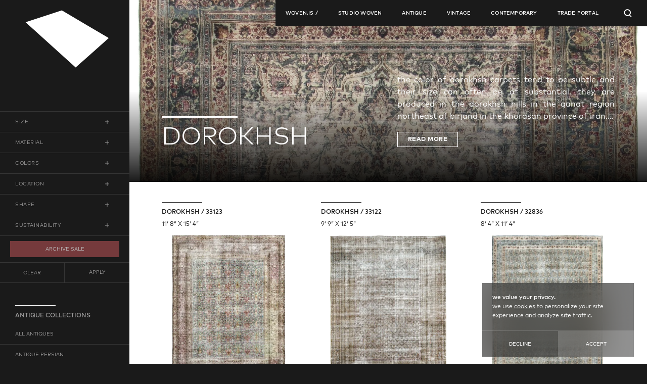

--- FILE ---
content_type: text/html; charset=utf-8
request_url: https://www.woven.is/dorokhsh/
body_size: 13215
content:
<!DOCTYPE html>
<html lang="en_US">
<head>
    <meta charset="utf-8">
    <meta http-equiv="X-UA-Compatible" content="IE=Edge">
    <meta name="viewport" content="width=device-width, initial-scale=1, maximum-scale=1">
    
    
    
    
    <title>dorokhsh</title>
    <meta name="description" content="Antique Dorokhsh carpets are usually in soft colors and can be quite large.  They are made using Persian knots and the antiques were woven on wool foundations." />
    
    <meta name="theme-color" content="#F2F2F2" media="(prefers-color-scheme: light)">
    <meta name="theme-color" content="#333333" media="(prefers-color-scheme: dark)">
    <meta name="keywords" content="dorokhsh, Antique Dorokhsh carpets, Antique Dorokhsh rugs, Antique Rugs, Antique Persian rugs, " />
    <meta name="google-site-verification" content="NwCGcMqNA4H4rtpfkzVExjl65zNbrBhhcKyiIq4Ap8g" />
    <meta name="p:domain_verify" content="3a44977b0c68415ba75699557bb4ccf3"/>
    <meta name="facebook-domain-verification" content="hp6wud2efivv7t9xw8k55p8frm6udr" />
    <meta property="og:type" content="website">
<meta property="og:site_name" content="Woven">
<meta property="og:url" content="https://www.woven.is/dorokhsh/">


<meta property="og:description" content="Antique Dorokhsh carpets are usually in soft colors and can be quite large.  They are made using Persian knots and the antiques were woven on wool foundations.">




<meta property="og:title" content="dorokhsh"/>
<meta property="og:image" content="https://www.woven.is/img/logo.png"/>




    <link href="https://www.woven.is/favicon.ico" rel="shortcut icon" type="image/x-icon">
    <script type="application/ld+json">
        {
          "@context": "https://schema.org",
          "@graph": [
            {
              "@type": ["Organization", "Store"],
              "@id": "https://www.woven.is/#organization",
              "name": "WOVEN",
              "alternateName": ["woven.is", "WOVEN rugs", "Studio Woven", "WOVEN ACCENTS"],
              "url": "https://www.woven.is",
              "logo": "https://www.woven.is/img/woven_logo_white.png",
              "sameAs": [
                "https://www.instagram.com/woven.is/",
                "https://www.facebook.com/Woven.is/",
                "https://www.tiktok.com/@woven"
              ],
              "description": "WOVEN is a luxury rug gallery and online store specializing in antique, vintage, and contemporary handwoven rugs.",
              "knowsAbout": [
                "antique rugs",
                "vintage rugs",
                "luxury rugs",
                "hand-knotted rugs",
                "oriental rugs",
                "contemporary designer rugs"
              ]
            },
            {
              "@type": "WebSite",
              "@id": "https://www.woven.is/#website",
              "url": "https://www.woven.is",
              "name": "WOVEN",
              "publisher": {
                "@id": "https://www.woven.is/#organization"
              },
              "potentialAction": {
                "@type": "SearchAction",
                "target": "https://www.woven.is?params%5Bsearch_text%5D={search_term_string}&section=products&params%5Bsearch%5D=1&ac=default&params%5Bpage_idx%5D=0",
                "query-input": "required name=search_term_string"
              }
            }
          ]
        }
        </script>
    <!-- <link rel="canonical" href="https://woven.is/"> -->
    
<!-- Google Tag Manager -->
<script>(function (w, d, s, l, i) {
    w[l] = w[l] || []; w[l].push({
      'gtm.start':
        new Date().getTime(), event: 'gtm.js'
    }); var f = d.getElementsByTagName(s)[0],
      j = d.createElement(s), dl = l != 'dataLayer' ? '&l=' + l : ''; j.async = true; j.src =
        'https://www.googletagmanager.com/gtm.js?id=' + i + dl; f.parentNode.insertBefore(j, f);
  })(window, document, 'script', 'dataLayer', 'GTM-5B7MGC9K');</script>
<!-- End Google Tag Manager -->

<link rel="canonical" href="https://www.woven.is/dorokhsh/">
<link rel="alternate" href="https://www.woven.is/dorokhsh/" hreflang="x-default" />
<link rel="alternate" href="https://www.woven.is/dorokhsh/" hreflang="en-us" />
<link rel="alternate" href="https://www.wovenplace.com/dorokhsh/" hreflang="en-gb" />

<!-- <link href="css/kube.css?v=2025"  type="text/css" rel="stylesheet" > -->
<link href="css/css.css?v=2025"  type="text/css" rel="stylesheet" >
<link href="css/style.css?v=2025"  type="text/css" rel="stylesheet" >
<link href="css/woven-2.css?v=2025"  type="text/css" rel="stylesheet" >
<link href="css/wip-52622.css?v=2025"  type="text/css" rel="stylesheet" >


    <link rel="stylesheet" type="text/css" href="css/products.css">


<link href="css/responsive.css?v=2025"  type="text/css" rel="stylesheet" >

<script>
var sitehome = 'https://www.woven.is/',
    sitehome_secure = 'https://www.woven.is/';

var loggedUsername = '';


</script>
<script src="//ajax.googleapis.com/ajax/libs/jquery/1.12.4/jquery.min.js"></script>
<script src="/js/jquery.mousewheel.min.js"></script>
<script src="https://player.vimeo.com/api/player.js"></script>

<script src="css/jquery.lazyload.min.js?v=2025"  type="text/javascript" ></script>
<link href="js/swiper/swiper.min.css?v=2025"  type="text/css" rel="stylesheet" >
<script src="js/swiper/swiper.min.js?v=2025"  type="text/javascript" ></script>
</head>
<body class="body-overflow body_products">
<!-- Google Tag Manager (noscript) -->
<noscript><iframe src="https://www.googletagmanager.com/ns.html?id=GTM-5B7MGC9K" height="0" width="0"
        style="display:none;visibility:hidden"></iframe></noscript>
<!-- End Google Tag Manager (noscript) -->
<div id="morphLogoWrapper" class="pageLoaderWrapper">
    <svg id="Layer_1" xmlns="http://www.w3.org/2000/svg" xmlns:xlink="http://www.w3.org/1999/xlink" preserveAspectRatio="xMidYMid meet">
        <polygon transform="scale(.2)" id="logo1" class="st0" points="6,170.7 649.3,749.1 1075,371.9 472.2,17.9 "/>
        <polygon transform="scale(.2)" id="logo2" class="st0" points="29,323.7 489.2,135.7 1037,180 183.1,611 "/>
        <polygon transform="scale(.2)" id="logo3" class="st0" points="8.7,529.9 1072.3,62 1008.5,410.8 332.2,703.2 "/>
        <polygon transform="scale(.2)" id="logo4" class="st0" points="4.7,312.1 1074.4,7 1061.5,541.2 285.3,758.6 "/>
        <rect id="logo5" x="6.2" y="5.3" class="st0" width="1066.7" height="755.6"/>
        <polygon transform="scale(.2)" id="logo6" class="st0" points="251.6,104.4 1018.3,151.9 1076.9,661.8 3.1,564.5 "/>
        <polygon transform="scale(.2)" id="logo7" class="st0" points="386.6,162.8 1073.8,258.2 970.1,603.5 6.2,369.8 "/>
    </svg>
</div><header>
    <a class="noMobile" href="https://www.woven.is/">
        <div class="logoNoMorph">
    
        <svg class="svglogoNoMorph" id="svgWovLogoNoMorph" version="1.1" id="Layer_1" xmlns="http://www.w3.org/2000/svg" xmlns:xlink="http://www.w3.org/1999/xlink" x="0px"
            y="0px" viewBox="0 0 3047.8 2082.4" style="enable-background:new 0 0 3047.8 2082.4;" xml:space="preserve">
        <polygon class="st0" points="11.2,440 1829.5,2075 3032.9,1008.9 1329.1,8.3 " />
        </svg>
        </div>
    </a>
    
    <nav id="topNavWrapper">
        <div class="navController">
            <div class="topNavLinkWrapper navMenuIcon mobileOnly">
                <span class="wis-menu topNavLink"></span>
            </div>
            <div class="mobileOnly">
                <a class="mobileLogoLink" href="https://www.woven.is/">
                    <svg version="1.1" class="svglogoNoMorph usMobileLogo" id="Layer_1" xmlns="http://www.w3.org/2000/svg" xmlns:xlink="http://www.w3.org/1999/xlink" x="0px"
                        y="0px" viewBox="0 0 800 547.1" style="enable-background:new 0 0 800 547.1;" xml:space="preserve">
                        <polygon class="st0" points="1,114.7 481.2,546.5 799,264.9 349,0.7 " />
                    </svg>
                </a>
            </div>
            <div class="topNavIconBar"> 
                <div class="topNavLinkWrapper topNavSearchIcon">
                    <button id="navSearchOpenCloseBTN" class="topNavLink topNavSearchWrapper" aria-label="Open Searchbar">
                        <svg version="1.1" class="searchIconSVG" xmlns="http://www.w3.org/2000/svg"
                            xmlns:xlink="http://www.w3.org/1999/xlink" x="0px" y="0px" viewBox="0 0 100 100"
                            style="enable-background:new 0 0 100 100;" xml:space="preserve">
                            <path class="searchIconOpen"
                                d="M94.5,88.8L76.8,71c6.6-7.4,10.7-17.2,10.7-27.9C87.5,20,68.7,1.3,45.6,1.3C22.5,1.3,3.7,20,3.7,43.2S22.5,85,45.6,85
                                                    c8.2,0,15.8-2.4,22.2-6.4L86.2,97c1.1,1.1,2.6,1.7,4.1,1.7s3-0.6,4.1-1.7C96.8,94.8,96.8,91,94.5,88.8L94.5,88.8z M15.4,43.1
                                                    C15.4,26.5,28.9,13,45.6,13c16.7,0,30.1,13.6,30.1,30.2S62.2,73.3,45.6,73.3C29,73.3,15.4,59.8,15.4,43.1z" />
                            <path class="searchIconClosed" d="M97.1,88.7L58.5,50l38.7-38.7c2.3-2.3,2.3-6.1,0-8.5c-2.3-2.3-6.1-2.3-8.5,0L50,41.5L11.3,2.9C9,0.5,5.2,0.5,2.9,2.9
                                c-2.3,2.3-2.3,6.1,0,8.5L41.5,50L2.9,88.7c-2.3,2.3-2.3,6.1,0,8.5c1.2,1.2,2.7,1.8,4.2,1.8s3.1-0.6,4.2-1.8L50,58.5l38.7,38.7
                                c1.2,1.2,2.7,1.8,4.2,1.8c1.5,0,3.1-0.6,4.2-1.8C99.5,94.8,99.5,91,97.1,88.7z" />
                        </svg>
                    </button>
                    <div id="advSearchWrapper">
    <form action="https://www.woven.is/" method="get" class="js-search_by_keyword js-filter-form">
        <div class="searchByKeyWord">
            <input id="searchBar" type="text" name="params[search_text]" class="aside__filter__keyword__input__item" autocomplete="false" value="" placeholder="search by name, keyword, rug #" autofocus="true">
            <button type="submit" class="searchByKeyworkBTN" role="button" aria-label="Search Inventory">SEARCH</button>
        </div>
        
        <input type="hidden" name="section" VALUE="products">
        <input type="hidden" name="params[search]" VALUE="1">
        <input type="hidden" name="ac" value="default">
        <input type="hidden" name="params[page_idx]" value="0">
          
        	<input type="hidden" name="params[cat_id]" value="dorokhsh">

    </form>
</div>
                </div>
            </div>
        </div>

        <ul class="topNavLinkList">
            <li class="topNavLinkWrapper topNavLinkCollapse">
                <a href="https://www.woven.is/" class="topNavLink noMobile">woven.is /</a>
                <span class="topNavLink mobileOnly">woven.is /</span>
                <ul class="topNavSubMenuWrapper">
                    <li class="subMenuItem"><a href="/about-woven">discover</a></li>
                    <li class="subMenuItem"><a href="/new_arrivals/">new arrivals</a></li>
                    <li class="subMenuItem"><a href="/sustainable/">sustainable</a></li>
                    <li class="subMenuItem"><a href="/hospitality/">hospitality</a></li>
                    <li class="subMenuItem"><a href="/rug-care/">rug care</a></li>
                    <li class="subMenuItem"><a href="/happening/">happenings</a></li>
                    <li class="subMenuItem"><a href="/press/">press</a></li>
                    <li class="subMenuItem"><a href="/contact_us/">contact</a></li>
                </ul>
            </li>
            
                <li class="topNavLinkWrapper topNavLinkCollapse">
        <a href="https://www.woven.is/studio_woven/" class="topNavLink noMobile">studio woven</a>
        <span class="topNavLink mobileOnly">studio woven</span>
        <ul class="topNavSubMenuWrapper">
            
            <li class="subMenuItem noMobile"><a href="/about-studio-woven">DISCOVER</a></li>
            <li class="subMenuItem mobileOnly"><a href="https://www.woven.is/studio_woven/">DISCOVER</a></li>
            
            <li class="subMenuItem "><a href="https://www.woven.is/studio-woven-texture/">textures</a></li><li class="subMenuItem "><a href="https://www.woven.is/habita/">habita</a></li><li class="subMenuItem "><a href="https://www.woven.is/linea/">linea</a></li><li class="subMenuItem "><a href="https://www.woven.is/studio-woven-terrain/">terrain</a></li><li class="subMenuItem "><a href="https://www.woven.is/studio-woven-ozan/">ozan</a></li><li class="subMenuItem "><a href="https://www.woven.is/studio-woven-elysian/">elysian</a></li><li class="subMenuItem "><a href="https://www.woven.is/studio-woven-weather/">weather</a></li><li class="subMenuItem "><a href="https://www.woven.is/studio-woven-zuri/">zuri</a></li><li class="subMenuItem "><a href="https://www.woven.is/studio-woven-kinfolk/">kinfolk</a></li><li class="subMenuItem "><a href="https://www.woven.is/studio-woven-lania/">lania</a></li><li class="subMenuItem "><a href="https://www.woven.is/studio-woven-ora/">ora</a></li><li class="subMenuItem "><a href="https://www.woven.is/studio-woven-shodo/">shodo</a></li><li class="subMenuItem "><a href="https://www.woven.is/studio-woven-tula/">tula</a></li><li class="subMenuItem "><a href="https://www.woven.is/studio-woven-forma/">forma</a></li><li class="subMenuItem "><a href="https://www.woven.is/studio-woven-high-low/">high:low</a></li><li class="subMenuItem "><a href="https://www.woven.is/studio-woven-haptic/">haptic</a></li><li class="subMenuItem "><a href="https://www.woven.is/studio-woven-mutation/">mutation</a></li><li class="subMenuItem "><a href="https://www.woven.is/studio-woven-rhythm/">rhythm</a></li><li class="subMenuItem "><a href="https://www.woven.is/studio-woven-pattern/">pattern</a></li><li class="subMenuItem "><a href="https://www.woven.is/cushions/">textured cushions</a></li><li class="subMenuItem  redNav "><a href="https://www.woven.is/archive-sale/">Archive Sale</a></li>
        </ul>
    </li>
    <li class="topNavLinkWrapper topNavLinkCollapse">
        <a href="https://www.woven.is/antique-rugs/" class="topNavLink noMobile">antique</a>
        <span class="topNavLink mobileOnly">antique</span>
        <ul class="topNavSubMenuWrapper">
            
            <li class="subMenuItem "><a href="https://www.woven.is/all-antiques/">all antiques</a></li><li class="subMenuItem "><a href="https://www.woven.is/persian/">antique persian</a></li><li class="subMenuItem "><a href="https://www.woven.is/turkish/">antique turkish</a></li><li class="subMenuItem "><a href="https://www.woven.is/samarkand/">antique samarkand</a></li><li class="subMenuItem "><a href="https://www.woven.is/indian/">antique indian</a></li><li class="subMenuItem "><a href="https://www.woven.is/chinese-and-samarkhand/">antique chinese</a></li><li class="subMenuItem "><a href="https://www.woven.is/russian/">antique russian and caucasian</a></li><li class="subMenuItem "><a href="https://www.woven.is/european/">antique european</a></li><li class="subMenuItem "><a href="https://www.woven.is/persian-semi-antique/">semi-antique persian</a></li><li class="subMenuItem "><a href="https://www.woven.is/persian-tribal/">persian tribal</a></li><li class="subMenuItem "><a href="https://www.woven.is/other/">other rugs</a></li>
        </ul>
    </li>
    <li class="topNavLinkWrapper topNavLinkCollapse">
        <a href="https://www.woven.is/vintage/" class="topNavLink noMobile">vintage</a>
        <span class="topNavLink mobileOnly">vintage</span>
        <ul class="topNavSubMenuWrapper">
            
            <li class="subMenuItem "><a href="https://www.woven.is/swedish/">scandinavian</a></li><li class="subMenuItem "><a href="https://www.woven.is/moroccan-rugs/">moroccan</a></li><li class="subMenuItem "><a href="https://www.woven.is/vintage-modern-kilim/">vintage kilim</a></li><li class="subMenuItem "><a href="https://www.woven.is/colorful-kilim/">vintage colorful kilim</a></li><li class="subMenuItem "><a href="https://www.woven.is/vintage-turkish/">vintage turkish</a></li><li class="subMenuItem "><a href="https://www.woven.is/over-dyed-distressed-rugs/">over-dyed distressed</a></li>
        </ul>
    </li>
    <li class="topNavLinkWrapper topNavLinkCollapse">
        <a href="https://www.woven.is/new-rugs/" class="topNavLink noMobile">contemporary</a>
        <span class="topNavLink mobileOnly">contemporary</span>
        <ul class="topNavSubMenuWrapper">
            
            <li class="subMenuItem "><a href="https://www.woven.is/modern-rugs/">modern rugs</a></li><li class="subMenuItem "><a href="https://www.woven.is/modern-flatweaves/">modern flatweaves</a></li><li class="subMenuItem "><a href="https://www.woven.is/antique-recreations/">antique recreations</a></li><li class="subMenuItem "><a href="https://www.woven.is/one-love/">limited edition artist rugs</a></li>
        </ul>
    </li>

            
            
            <li class="topNavLinkWrapper topLinkTP topNavLinkCollapse">
                <a href="/signup/" class="topNavLink noMobile">TRADE PORTAL</a>
                <span class="topNavLink mobileOnly">TRADE PORTAL</span>
                <ul class="topNavSubMenuWrapper userDropdownNav">
                    
                    <li class="subMenuItem"><button id="loginOpenBTN" class="loginOpenBTN">login</button></li>
                    <li class="subMenuItem"><a href="/signup/" class="loginOpenBTN">apply</a></li>
                    
                </ul>
            </li>
            
            
        </ul>
    </nav>
</header>
<!-- Show Product Thumbs on Category Page -->

<div id="smooth-content" class="show_products_wrppaer">
<div class="sideBar">
    <div class="productFilterWrapper">
	<form id="filterForm" action="/" method="get" class="js-filter-form">
		<div class="productFilterInner">
			<div class="productFilterForm">
				<input type="checkbox" id="open_close_filter_size" class="openCloseFilterBTN" hidden>
				<label for="open_close_filter_size" class="open_close_filter_size productFilterLabel">
					<span>SIZE</span>
				</label>
				<div class="size-filter filterOptionWrap">
					<div class="filterInner ">
						<div class="filterRow">
							<div class="filterRowName">
								W
							</div>
							<div class="filterInputGroup">
								<div class="filterInputName">MIN</div>
								<input class="filterInput minSizeInput" type="text" name="params[w_min]"
									value="" placeholder="0 ft">
							</div>
							<span>-</span>
							<div class="filterInputGroup">
								<div class="filterInputName">MAX</div>
								<input class="filterInput maxSizeInput" type="text" name="params[w_max]"
									value="" placeholder="0 ft">
							</div>
						</div>
						<div class="filterRow">
							<div class="filterRowName">
								L
							</div>
							<div class="filterInputGroup">
								<div class="filterInputName">MIN</div>
								<input class="filterInput minSizeInput" type="text" name="params[l_min]"
									value="" placeholder="0 ft">
							</div>
							<span>-</span>
							<div class="filterInputGroup">
								<div class="filterInputName">MAX</div>
								<input class="filterInput maxSizeInput" type="text" name="params[l_max]"
									value="" placeholder="0 ft">
							</div>
						</div>
					</div>
				</div>
			</div>
			<div class="productFilterForm">
				<input type="checkbox" id="open_close_filter_material" class="openCloseFilterBTN" hidden
					>
				<label for="open_close_filter_material" class="open_close_filter_material productFilterLabel">
					<span>material</span>
				</label>
				<div class="material-filter filterOptionWrap">
					<div class="filterInner ">
						<div class="filterRow">
							<div class="filterInputGroup">
								<input id="woolMaterial" class="checkboxInput materialCheckbox" type="checkbox" name=""
									value="wool">
								<label for="woolMaterial" class="materialInputLabel">wool</label>
							</div>
							<div class="filterInputGroup">
								<input id="silkMaterial" class="checkboxInput materialCheckbox" type="checkbox" name=""
									value="silk">
								<label for="silkMaterial" class="materialInputLabel">silk</label>
							</div>
							<div class="filterInputGroup">
								<input id="alloMaterial" class="checkboxInput materialCheckbox" type="checkbox" name=""
									value="allo">
								<label for="alloMaterial" class="materialInputLabel">allo</label>
							</div>
						</div>
						<div class="filterRow">
							<div class="filterInputGroup">
								<input id="linenMaterial" class="checkboxInput materialCheckbox" type="checkbox" name=""
									value="linen">
								<label for="linenMaterial" class="materialInputLabel">linen</label>
							</div>
							<div class="filterInputGroup">
								<input id="cashmereMaterial" class="checkboxInput materialCheckbox" type="checkbox"
									name="" value="cashmere">
								<label for="cashmereMaterial" class="materialInputLabel">cashmere</label>
							</div>
							<div class="filterInputGroup">
								<input id="hempMaterial" class="checkboxInput materialCheckbox" type="checkbox" name=""
									value="hemp">
								<label for="hempMaterial" class="materialInputLabel">hemp</label>
							</div>
						</div>
					</div>
				</div>
			</div>


			<div class="productFilterForm js-color-filter">
				<input type="checkbox" id="open_close_filter_colors" class="openCloseFilterBTN" hidden
					>
				<label for="open_close_filter_colors" class="open_close_filter_colors productFilterLabel">
					<span>colors</span>
				</label>
				<div class="color-filter filterOptionWrap">
					<div class="filterInner ">
						<div class="filterRow">
							<div class="filterInputGroup">
								<input id="red" class="checkboxInput colorCheckbox" type="checkbox" value="red">
								<label for="red" style="background-color: #9e494c;" class="colorInputLabel"></label>
							</div>
							<div class="filterInputGroup">
								<input id="purpleColor" class="checkboxInput colorCheckbox" type="checkbox"
									value="purple">
								<label for="purpleColor" style="background-color: #4f334d;"
									class="colorInputLabel"></label>
							</div>
							<div class="filterInputGroup">
								<input id="goldColor" class="checkboxInput colorCheckbox" type="checkbox" value="gold">
								<label for="goldColor" style="background-color: #f6c662;"
									class="colorInputLabel"></label>
							</div>
						</div>
						<div class="filterRow">
							<div class="filterInputGroup">
								<input id="greenColor" class="checkboxInput colorCheckbox" type="checkbox"
									value="green">
								<label for="greenColor" style="background-color: #707c48;"
									class="colorInputLabel"></label>
							</div>
							<div class="filterInputGroup">
								<input id="blueColor" class="checkboxInput colorCheckbox" type="checkbox" value="blue">
								<label for="blueColor" style="background-color: #4b6877;"
									class="colorInputLabel"></label>
							</div>
							<div class="filterInputGroup">
								<input id="pinkColor" class="checkboxInput colorCheckbox" type="checkbox" value="pink">
								<label for="pinkColor" style="background-color: #c89a8d;"
									class="colorInputLabel"></label>
							</div>
						</div>
						<div class="filterRow">
							<div class="filterInputGroup">
								<input id="neutralColor" class="checkboxInput colorCheckbox" type="checkbox"
									value="neutral">
								<label for="neutralColor" style="background-color: #c3ad96;"
									class="colorInputLabel"></label>
							</div>
							<div class="filterInputGroup">
								<input id="greyColor" class="checkboxInput colorCheckbox" type="checkbox" value="grey">
								<label for="greyColor" style="background-color: grey;" class="colorInputLabel"></label>
							</div>
							<div class="filterInputGroup">
								<input id="brownColor" class="checkboxInput colorCheckbox" type="checkbox"
									value="brown">
								<label for="brownColor" style="background-color: #77523a;"
									class="colorInputLabel"></label>
							</div>
						</div>
						<div class="filterRow">

							<div class="filterInputGroup">
								<input id="blackColor" class="checkboxInput colorCheckbox" type="checkbox"
									value="black">
								<label for="blackColor" class="colorInputLabel"
									style="background-color: black;"></label>
							</div>
							<div class="filterInputGroup">
								<input id="whiteColor" class="checkboxInput colorCheckbox" type="checkbox"
									value="white / cream">
								<label for="whiteColor" style="background-color: white;"
									class="colorInputLabel"></label>
							</div>
							<div class="filterInputGroup">
								<input id="multiColor" class="checkboxInput colorCheckbox" type="checkbox"
									value="multi color">
								<label for="multiColor" style="background: -webkit-linear-gradient(to right, #4b6877, #c89a8d, #d48b39, #ead595, #958142, #9e494c);
													  background: linear-gradient(to right, #4b6877, #c89a8d, #d48b39, #ead595, #958142, #9e494c);"
									class="colorInputLabel"></label>
							</div>
						</div>
					</div>
				</div>
			</div>


			<div class="productFilterForm">
				<input type="checkbox" id="open_close_filter_location" class="openCloseFilterBTN" hidden
					>
				<label for="open_close_filter_location" class="open_close_filter_location productFilterLabel">
					<span>location</span>
				</label>
				<div class="location-filter filterOptionWrap">
					<div class="filterInner">
						<div class="filterRow">
							<div class="filterInputGroup">
								<input id="wovenLA" class="locationCheckbox checkboxInput" type="checkbox"
									name="wovenLA" value="LA" 
									data-checked="">
								<label for="wovenLA" class="locationInputLabel">la</label>
							</div>
							<div class="filterInputGroup">
								<input id="wovenNY" class="checkboxInput locationCheckbox" type="checkbox"
									name="wovenNY" value="NYC" 
									data-checked="">
								<label for="wovenNY" class="locationInputLabel">nyc</label>
							</div>
							<div class="filterInputGroup">
								<input id="wovenUK" class="checkboxInput locationCheckbox" type="checkbox"
									name="wovenUK" value="UK" 
									data-checked="">
								<label for="wovenUK" class="locationInputLabel">uk</label>
							</div>
						</div>
						
					</div>
				</div>
			</div>
			<div class="productFilterForm">
				<input type="checkbox" id="open_close_filter_shape" class="openCloseFilterBTN" hidden>
				<label for="open_close_filter_shape" class="open_close_filter_shape productFilterLabel">
					<span>shape</span>
				</label>
				<div class="shape-filter filterOptionWrap">
					<div class="filterInner">

						<div class="filterRow">
							<div class="filterInputGroup">
								<input id="squareCheck" class="checkboxInput" type="checkbox" name="shapeCheck"
									value="1">
								<label for="squareCheck" class="checkInputLabel">square</label>
							</div>
							<div class="filterInputGroup">
								<input id="roundCheck" class="checkboxInput" type="checkbox" name="shapeCheck"
									value="1">
								<label for="roundCheck" class="checkInputLabel">round</label>
							</div>
						</div>
						<div class="filterRow">
							<div class="filterInputGroup">
								<input id="runnerCheck" class="checkboxInput" type="checkbox" name="shapeCheck"
									value="runner">
								<label for="runnerCheck" class="checkInputLabel">runner</label>
							</div>
						</div>
					</div>
				</div>
			</div>
			

			<div class="productFilterForm">
				<input type="checkbox" id="open_close_filter_avail" class="openCloseFilterBTN" hidden>
				<label for="open_close_filter_avail" class="open_close_filter_avail productFilterLabel">
					<span>sustainability</span>
				</label>
				<div class="avail-filter filterOptionWrap">
					<div class="filterInner">
						<div class="filterRow">
							<div class="filterInputGroup">
								<input id="ecoCheck" class="checkboxInput" type="checkbox" name="ecoCheck" value="1">
								<label for="ecoCheck" class="checkInputLabel">eco-friendly</label>
							</div>
						</div>
						<div class="filterRow">
							<div class="filterInputGroup">
								<input id="veganCheck" class="checkboxInput" type="checkbox" name="veganCheck"
									value="1">
								<label for="veganCheck" class="checkInputLabel">vegan</label>
							</div>
						</div>
					</div>
				</div>
			</div>
			
			<div class="productFilterForm">
				<div class="filterRow">
					<div class="filterInputGroup standAloneFilter" style="padding: 0 20px;margin-top: 10px;">
						<a href="/archive_sale/" class="archiveSaleButton">ARCHIVE SALE</a>
					</div>
				</div>
			</div>
			<div class="filterBTNWrapper">
				<a href="https://www.woven.is/dorokhsh" class="filterCloseBTN">
					clear
				</a>
				<button class="filterApplyBTN" type="submit">
					Apply
				</button>
			</div>
			<!-- Search related inputs -->
<input type="hidden" name="search_text" value="">
<input type="hidden" name="section" value="products">
<input type="hidden" name="params[search]" value="1">
<input type="hidden" name="params[search_text]" value="">
<div id="locationInputsContainer">
  
  
  
  
  
  
  
  
</div>
<input type="hidden" name="CAT_TAG" value="dorokhsh">
<input type="hidden" name="params[limitedFlag]" value="">
<input type="hidden" name="params[IS_ECO]" value="">
<input type="hidden" name="params[IS_VEGAN]" value="">
<input type="hidden" name="params[round]" value="">
<input type="hidden" name="params[cushion]" value="">
<input type="hidden" name="params[square]" value="">
<input type="hidden" name="params[runner]" value="">
<input type="hidden" name="params[colors]" value="">
<input type="hidden" name="eco" value="">
<input type="hidden" name="veg" value="">
<input type="hidden" name="params[m]" value="">
<input type="hidden" name="params[IS_MASTER]" value="1">
<input type="hidden" name="applied" value="0">
	<input type="hidden" name="params[cat_id]" value="dorokhsh">

		</div>
	</form>
</div>
    <div class="subCatListWrapper noMobile">
        <div class="side-menu">
    <div class="menu-level">
        <a class="top-link smTitleOL" href="#" data-field="ORIGIN">
            <span class="subcatMenuOriginTitle">antique collections</span>
        </a>
        <div class="menu-level-1" style="display: block;">
            <ul class="subcatMenuList">
                <li>
    <a href="https://www.woven.is/all-antiques/"
       class=" js-load-filter-tree "
    >
        
        all antiques
    </a>
    
</li>
<li>
    <a href="https://www.woven.is/persian/"
       class=" js-load-filter-tree "
    >
        
        antique persian
    </a>
    
<ul class="menu-level-">
    <li>
    <a href="https://www.woven.is/bakhshaish/"
       class=" js-load-filter-tree "
    >
        
        bakhshaish
    </a>
    
</li>
<li>
    <a href="https://www.woven.is/bakhtiari/"
       class=" js-load-filter-tree "
    >
        
        bakhtiari
    </a>
    
</li>
<li>
    <a href="https://www.woven.is/bibikabad/"
       class=" js-load-filter-tree "
    >
        
        bibikabad
    </a>
    
</li>
<li>
    <a href="https://www.woven.is/bijar/"
       class=" js-load-filter-tree "
    >
        
        bijar
    </a>
    
</li>
<li>
    <a href="https://www.woven.is/dorokhsh/"
       class=" js-load-filter-tree  current "
    >
        
        dorokhsh
    </a>
    
</li>
<li>
    <a href="https://www.woven.is/farahan-sarouk/"
       class=" js-load-filter-tree "
    >
        
        farahan sarouk
    </a>
    
</li>
<li>
    <a href="https://www.woven.is/hamadan/"
       class=" js-load-filter-tree "
    >
        
        hamadan
    </a>
    
</li>
<li>
    <a href="https://www.woven.is/heriz/"
       class=" js-load-filter-tree "
    >
        
        heriz
    </a>
    
</li>
<li>
    <a href="https://www.woven.is/isfahan/"
       class=" js-load-filter-tree "
    >
        
        isfahan
    </a>
    
</li>
<li>
    <a href="https://www.woven.is/kashan/"
       class=" js-load-filter-tree "
    >
        
        kashan
    </a>
    
</li>
<li>
    <a href="https://www.woven.is/khorasan/"
       class=" js-load-filter-tree "
    >
        
        khorasan
    </a>
    
</li>
<li>
    <a href="https://www.woven.is/kurd/"
       class=" js-load-filter-tree "
    >
        
        kurd
    </a>
    
</li>
<li>
    <a href="https://www.woven.is/mahal/"
       class=" js-load-filter-tree "
    >
        
        mahal
    </a>
    
</li>
<li>
    <a href="https://www.woven.is/mallayer/"
       class=" js-load-filter-tree "
    >
        
        mallayer
    </a>
    
</li>
<li>
    <a href="https://www.woven.is/mashad/"
       class=" js-load-filter-tree "
    >
        
        mashad
    </a>
    
</li>
<li>
    <a href="https://www.woven.is/n-w-persian/"
       class=" js-load-filter-tree "
    >
        
        north west persian
    </a>
    
</li>
<li>
    <a href="https://www.woven.is/persian-traditional/"
       class=" js-load-filter-tree "
    >
        
        persian traditional
    </a>
    
</li>
<li>
    <a href="https://www.woven.is/ravar-kerman/"
       class=" js-load-filter-tree "
    >
        
        ravar kerman
    </a>
    
</li>
<li>
    <a href="https://www.woven.is/sarab/"
       class=" js-load-filter-tree "
    >
        
        sarab
    </a>
    
</li>
<li>
    <a href="https://www.woven.is/sarouk/"
       class=" js-load-filter-tree "
    >
        
        sarouk
    </a>
    
</li>
<li>
    <a href="https://www.woven.is/seneh/"
       class=" js-load-filter-tree "
    >
        
        seneh
    </a>
    
</li>
<li>
    <a href="https://www.woven.is/serapi/"
       class=" js-load-filter-tree "
    >
        
        serapi
    </a>
    
</li>
<li>
    <a href="https://www.woven.is/sultanabad/"
       class=" js-load-filter-tree "
    >
        
        sultanabad
    </a>
    
</li>
<li>
    <a href="https://www.woven.is/tabriz/"
       class=" js-load-filter-tree "
    >
        
        tabriz
    </a>
    
</li>
<li>
    <a href="https://www.woven.is/tehran/"
       class=" js-load-filter-tree "
    >
        
        tehran
    </a>
    
</li>
<li>
    <a href="https://www.woven.is/ghashghi/"
       class=" js-load-filter-tree "
    >
        
        GHASHGHI
    </a>
    
</li>

</ul>

</li>
<li>
    <a href="https://www.woven.is/turkish/"
       class=" js-load-filter-tree "
    >
        
        antique turkish
    </a>
    
</li>
<li>
    <a href="https://www.woven.is/samarkand/"
       class=" js-load-filter-tree "
    >
        
        antique samarkand
    </a>
    
</li>
<li>
    <a href="https://www.woven.is/indian/"
       class=" js-load-filter-tree "
    >
        
        antique indian
    </a>
    
</li>
<li>
    <a href="https://www.woven.is/chinese-and-samarkhand/"
       class=" js-load-filter-tree "
    >
        
        antique chinese
    </a>
    
</li>
<li>
    <a href="https://www.woven.is/russian/"
       class=" js-load-filter-tree "
    >
        
        antique russian and caucasian
    </a>
    
</li>
<li>
    <a href="https://www.woven.is/european/"
       class=" js-load-filter-tree "
    >
        
        antique european
    </a>
    
</li>
<li>
    <a href="https://www.woven.is/persian-semi-antique/"
       class=" js-load-filter-tree "
    >
        
        semi-antique persian
    </a>
    
</li>
<li>
    <a href="https://www.woven.is/persian-tribal/"
       class=" js-load-filter-tree "
    >
        
        persian tribal
    </a>
    
</li>
<li>
    <a href="https://www.woven.is/other/"
       class=" js-load-filter-tree "
    >
        
        other rugs
    </a>
    
</li>

            </ul>
        </div>
    </div>
</div>
    </div>
</div>
    


    

    <!-- CATEGORY VIDEO BANNER -->
    


    
    
    
    
    <!-- CATEGORY IMG BANNER -->
    <div class="collectionHeroWrapper">
        <section id="" class="FullScreenBanner">
            <div class="collectionHeroText">
                <div class="collectionFSTitle">
                    
                    
	                <h1>
                    dorokhsh
                    </h1>
                    
                </div>
                <div class="collDescWrapper">
                    <div class="colDesc">
                        <p>the color of dorokhsh carpets tend to be subtle and their size can often be of substantial. they are produced in the dorokhsh hills in the qanat region northeast of birjand in the khorasan province of iran. a dorokhsh rug is a decorator's carpet. dorokhsh carpets are made with a persian, or asymmetric knot.&nbsp;</p>
<p>the knot may be open either right or left. the foundation on the antiques is mostly wool but on 20th century rugs cotton warps and wefts are most common. knot counts are fine, ranging from 120 to 275 knots per square inch.</p>
                    </div>
                    
                    
                    <div id="readMoreBTNWrapper" class="">
                        <span class="btnOWStroke readMoreBTN">read more</span>
                    </div>
                    
                </div>
            </div>
            <!-- <span class="homeColBGOverlay"></span> -->
            <div class="collectionBGWrapper">
                <img class="catImg" loading="eager"
                
                src="/files/products_categories/tnw1200-dorokhsh-wc.jpg"
                

                 alt="WOVEN | Antique, Vintage, and Contemporary Rugs | Los Angeles, New York, London">
            </div>
        </section>
    </div>
    

    

    
    
    
    
    <div class="catalogProductWrapper">
        <div class="rugsWrapper">
            <div class="rugContainer">
                <div class="appliedFiltersWrapper">
	<ul id="appliedFiltersList">
		<li id="appliedWidthFilter" class="appliedFilter">
			<span class="appliedFilterText">
				width:
			</span>
			<span class="appliedFilterText">
				

				

				
			</span><span class="wis-x-thin appliedFilterRemove"></span>
		</li>

		<li id="appliedLengthFilter" class="appliedFilter">
			<span class="appliedFilterText">
				length:
			</span>
			<span class="appliedFilterText">
				

				

				
			</span><span class="wis-x-thin appliedFilterRemove"></span>
		</li>

		<li id="appliedPriceFilter" class="appliedFilter">
			<span class="appliedFilterText">
				retail:
			</span>
			<span class="appliedFilterText">
				

				

				
			</span><span class="wis-x-thin appliedFilterRemove"></span>
		</li>

		<li id="appliedTradePriceFilter" class="appliedFilter">
			<span class="appliedFilterText">
				trade:
			</span>
			<span class="appliedFilterText">
				

				

				
			</span><span class="wis-x-thin appliedFilterRemove"></span>
		</li>

		<!-- Remove the old location filter definition -->
		<li id="appliedLocationFilter" class="appliedFilter">
            <span class="appliedFilterText">
                
            </span><span class="wis-x-thin appliedFilterRemove"></span>
        </li>

		<li id="appliedLimitedStockFilter" class="appliedFilter">
			<span class="appliedFilterText">ARCHIVE SALE</span><span class="wis-x-thin appliedFilterRemove"></span>
		</li>

		<li id="appliedVeganFilter" class="appliedFilter">
			<span class="appliedFilterText">VEGAN</span><span class="wis-x-thin appliedFilterRemove"></span>
		</li>

		<li id="appliedEcoFilter" class="appliedFilter">
			<span class="appliedFilterText">ECO-FRIENDLY</span><span class="wis-x-thin appliedFilterRemove"></span>
		</li>

		

		

		

		

		

		<!-- New Filters -->
		<li id="appliedRoundFilter" class="appliedFilter">
			<span class="appliedFilterText">Round</span><span class="wis-x-thin appliedFilterRemove"></span>
		</li>

		<li id="appliedSquareFilter" class="appliedFilter">
			<span class="appliedFilterText">Square</span><span class="wis-x-thin appliedFilterRemove"></span>
		</li>

		<li id="appliedRunnerFilter" class="appliedFilter">
			<span class="appliedFilterText">Runner</span><span class="wis-x-thin appliedFilterRemove"></span>
		</li>
	</ul>
</div>
                <div class="rugThumbsWrapper rug-view">
                    <div class="rugThumbWrapper">
    <div class="product__item">
        <a class="productThumbLink" href="https://www.woven.is/33123.htm">
            <div class="product__item__hover">
              <div class="product__item__hover__category">
                
                

                
                <!-- Is Not Studio Woven -->
                Dorokhsh / 33123
                
              </div>
                <div class="product__item__hover__size" data-test="0">

                  
                  
                  
     
                  
                  
                  
                      11&prime; 8&Prime; X 15&prime; 4&Prime;
                  

                  

                    

                    

                </div>

            </div>
            <div class="productThumbWrapper ">
              
              <div class="product__item__img__wrapper">
                <img src="https://www.woven.is/picts/products/tnh600-33123-oh.webp"  loading="lazy" alt="Dorokhsh / 33123 | WOVEN" class="product__item__img">
              </div>

              
              <div class="product__item__img__hover">
                <img src="https://www.woven.is/picts/products/tnh600-33123-cu-1.webp" class="" loading="lazy" alt="Dorokhsh / 33123 | WOVEN" >
              </div>
              

              

              
              
              
            </div>
        </a>

    </div>
</div>
<div class="rugThumbWrapper">
    <div class="product__item">
        <a class="productThumbLink" href="https://www.woven.is/33122.htm">
            <div class="product__item__hover">
              <div class="product__item__hover__category">
                
                

                
                <!-- Is Not Studio Woven -->
                Dorokhsh / 33122
                
              </div>
                <div class="product__item__hover__size" data-test="0">

                  
                  
                  
     
                  
                  
                  
                      9&prime; 9&Prime; X 12&prime; 5&Prime;
                  

                  

                    

                    

                </div>

            </div>
            <div class="productThumbWrapper ">
              
              <div class="product__item__img__wrapper">
                <img src="https://www.woven.is/picts/products/tnh600-33122-oh.webp"  loading="lazy" alt="Dorokhsh / 33122 | WOVEN" class="product__item__img">
              </div>

              
              <div class="product__item__img__hover">
                <img src="https://www.woven.is/picts/products/tnh600-33122-cu-2.webp" class="" loading="lazy" alt="Dorokhsh / 33122 | WOVEN" >
              </div>
              

              

              
              
              
            </div>
        </a>

    </div>
</div>
<div class="rugThumbWrapper">
    <div class="product__item">
        <a class="productThumbLink" href="https://www.woven.is/32836.htm">
            <div class="product__item__hover">
              <div class="product__item__hover__category">
                
                

                
                <!-- Is Not Studio Woven -->
                Dorokhsh / 32836
                
              </div>
                <div class="product__item__hover__size" data-test="0">

                  
                  
                  
     
                  
                  
                  
                      8&prime; 4&Prime; X 11&prime; 4&Prime;
                  

                  

                    

                    

                </div>

            </div>
            <div class="productThumbWrapper ">
              
              <div class="product__item__img__wrapper">
                <img src="https://www.woven.is/picts/products/tnh600-32836-oh.webp"  loading="lazy" alt="Dorokhsh / 32836 | WOVEN" class="product__item__img">
              </div>

              
              <div class="product__item__img__hover">
                <img src="https://www.woven.is/picts/products/tnh600-32836-cu-2.webp" class="" loading="lazy" alt="Dorokhsh / 32836 | WOVEN" >
              </div>
              

              

              
              
              
            </div>
        </a>

    </div>
</div>
<div class="rugThumbWrapper">
    <div class="product__item">
        <a class="productThumbLink" href="https://www.woven.is/32189.htm">
            <div class="product__item__hover">
              <div class="product__item__hover__category">
                
                

                
                <!-- Is Not Studio Woven -->
                Dorokhsh / 32189
                
              </div>
                <div class="product__item__hover__size" data-test="0">

                  
                  
                  
     
                  
                  
                  
                      13&prime; 7&Prime; X 22&prime; 7&Prime;
                  

                  

                    

                    

                </div>

            </div>
            <div class="productThumbWrapper ">
              
              <div class="product__item__img__wrapper">
                <img src="https://www.woven.is/picts/products/tnh600-32189-oh.webp"  loading="lazy" alt="Dorokhsh / 32189 | WOVEN" class="product__item__img">
              </div>

              
              <div class="product__item__img__hover">
                <img src="https://www.woven.is/picts/products/tnh600-32189-cu.webp" class="" loading="lazy" alt="Dorokhsh / 32189 | WOVEN" >
              </div>
              

              

              
              
              
            </div>
        </a>

    </div>
</div>
<div class="rugThumbWrapper">
    <div class="product__item">
        <a class="productThumbLink" href="https://www.woven.is/32186.htm">
            <div class="product__item__hover">
              <div class="product__item__hover__category">
                
                

                
                <!-- Is Not Studio Woven -->
                Dorokhsh / 32186
                
              </div>
                <div class="product__item__hover__size" data-test="0">

                  
                  
                  
     
                  
                  
                  
                      12&prime; 9&Prime; X 19&prime; 7&Prime;
                  

                  

                    

                    

                </div>

            </div>
            <div class="productThumbWrapper ">
              
              <div class="product__item__img__wrapper">
                <img src="https://www.woven.is/picts/products/tnh600-32186-oh.webp"  loading="lazy" alt="Dorokhsh / 32186 | WOVEN" class="product__item__img">
              </div>

              
              <div class="product__item__img__hover">
                <img src="https://www.woven.is/picts/products/tnh600-32186-cu.webp" class="" loading="lazy" alt="Dorokhsh / 32186 | WOVEN" >
              </div>
              

              

              
              
              
            </div>
        </a>

    </div>
</div>
<div class="rugThumbWrapper">
    <div class="product__item">
        <a class="productThumbLink" href="https://www.woven.is/32177.htm">
            <div class="product__item__hover">
              <div class="product__item__hover__category">
                
                

                
                <!-- Is Not Studio Woven -->
                Dorokhsh / 32177
                
              </div>
                <div class="product__item__hover__size" data-test="0">

                  
                  
                  
     
                  
                  
                  
                      9&prime; 4&Prime; X 13&prime; 1&Prime;
                  

                  

                    

                    

                </div>

            </div>
            <div class="productThumbWrapper ">
              
              <div class="product__item__img__wrapper">
                <img src="https://www.woven.is/picts/products/tnh600-32177-oh.webp"  loading="lazy" alt="Dorokhsh / 32177 | WOVEN" class="product__item__img">
              </div>

              
              <div class="product__item__img__hover">
                <img src="https://www.woven.is/picts/products/tnh600-32177-cu.webp" class="" loading="lazy" alt="Dorokhsh / 32177 | WOVEN" >
              </div>
              

              

              
              
              
            </div>
        </a>

    </div>
</div>
<div class="rugThumbWrapper">
    <div class="product__item">
        <a class="productThumbLink" href="https://www.woven.is/32175.htm">
            <div class="product__item__hover">
              <div class="product__item__hover__category">
                
                

                
                <!-- Is Not Studio Woven -->
                Dorokhsh / 32175
                
              </div>
                <div class="product__item__hover__size" data-test="0">

                  
                  
                  
     
                  
                  
                  
                      8&prime; 7&Prime; X 11&prime; 3&Prime;
                  

                  

                    

                    

                </div>

            </div>
            <div class="productThumbWrapper ">
              
              <div class="product__item__img__wrapper">
                <img src="https://www.woven.is/picts/products/tnh600-32175-oh.webp"  loading="lazy" alt="Dorokhsh / 32175 | WOVEN" class="product__item__img">
              </div>

              
              <div class="product__item__img__hover">
                <img src="https://www.woven.is/picts/products/tnh600-32175-cu.webp" class="" loading="lazy" alt="Dorokhsh / 32175 | WOVEN" >
              </div>
              

              

              
              
              
            </div>
        </a>

    </div>
</div>
<div class="rugThumbWrapper">
    <div class="product__item">
        <a class="productThumbLink" href="https://www.woven.is/32171.htm">
            <div class="product__item__hover">
              <div class="product__item__hover__category">
                
                

                
                <!-- Is Not Studio Woven -->
                Dorokhsh / 32171
                
              </div>
                <div class="product__item__hover__size" data-test="0">

                  
                  
                  
     
                  
                  
                  
                      10&prime; 4&Prime; X 14&prime;
                  

                  

                    

                    

                </div>

            </div>
            <div class="productThumbWrapper ">
              
              <div class="product__item__img__wrapper">
                <img src="https://www.woven.is/picts/products/tnh600-32171-oh.webp"  loading="lazy" alt="Dorokhsh / 32171 | WOVEN" class="product__item__img">
              </div>

              
              <div class="product__item__img__hover">
                <img src="https://www.woven.is/picts/products/tnh600-32171-cu.webp" class="" loading="lazy" alt="Dorokhsh / 32171 | WOVEN" >
              </div>
              

              

              
              
              
            </div>
        </a>

    </div>
</div>
<div class="rugThumbWrapper">
    <div class="product__item">
        <a class="productThumbLink" href="https://www.woven.is/32157.htm">
            <div class="product__item__hover">
              <div class="product__item__hover__category">
                
                

                
                <!-- Is Not Studio Woven -->
                Dorokhsh / 32157
                
              </div>
                <div class="product__item__hover__size" data-test="0">

                  
                  
                  
     
                  
                  
                  
                      11&prime; 10&Prime; X 16&prime; 11&Prime;
                  

                  

                    

                    

                </div>

            </div>
            <div class="productThumbWrapper ">
              
              <div class="product__item__img__wrapper">
                <img src="https://www.woven.is/picts/products/tnh600-32157-oh.webp"  loading="lazy" alt="Dorokhsh / 32157 | WOVEN" class="product__item__img">
              </div>

              
              <div class="product__item__img__hover">
                <img src="https://www.woven.is/picts/products/tnh600-32157-cu-1.webp" class="" loading="lazy" alt="Dorokhsh / 32157 | WOVEN" >
              </div>
              

              

              
              
              
            </div>
        </a>

    </div>
</div>
<div class="rugThumbWrapper">
    <div class="product__item">
        <a class="productThumbLink" href="https://www.woven.is/32147.htm">
            <div class="product__item__hover">
              <div class="product__item__hover__category">
                
                

                
                <!-- Is Not Studio Woven -->
                Dorokhsh / 32147
                
              </div>
                <div class="product__item__hover__size" data-test="0">

                  
                  
                  
     
                  
                  
                  
                      10&prime; 1&Prime; X 16&prime; 6&Prime;
                  

                  

                    

                    

                </div>

            </div>
            <div class="productThumbWrapper ">
              
              <div class="product__item__img__wrapper">
                <img src="https://www.woven.is/picts/products/tnh600-32147-oh.webp"  loading="lazy" alt="Dorokhsh / 32147 | WOVEN" class="product__item__img">
              </div>

              
              <div class="product__item__img__hover">
                <img src="https://www.woven.is/picts/products/tnh600-32147-cu.webp" class="" loading="lazy" alt="Dorokhsh / 32147 | WOVEN" >
              </div>
              

              

              
              
              
            </div>
        </a>

    </div>
</div>
<div class="rugThumbWrapper">
    <div class="product__item">
        <a class="productThumbLink" href="https://www.woven.is/32134.htm">
            <div class="product__item__hover">
              <div class="product__item__hover__category">
                
                

                
                <!-- Is Not Studio Woven -->
                Dorokhsh / 32134
                
              </div>
                <div class="product__item__hover__size" data-test="0">

                  
                  
                  
     
                  
                  
                  
                      15&prime; 7&Prime; X 25&prime; 5&Prime;
                  

                  

                    

                    

                </div>

            </div>
            <div class="productThumbWrapper ">
              
              <div class="product__item__img__wrapper">
                <img src="https://www.woven.is/picts/products/tnh600-32134-oh.webp"  loading="lazy" alt="Dorokhsh / 32134 | WOVEN" class="product__item__img">
              </div>

              
              <div class="product__item__img__hover">
                <img src="https://www.woven.is/picts/products/tnh600-32134-cu-1.webp" class="" loading="lazy" alt="Dorokhsh / 32134 | WOVEN" >
              </div>
              

              

              
              
              
            </div>
        </a>

    </div>
</div>
<div class="rugThumbWrapper">
    <div class="product__item">
        <a class="productThumbLink" href="https://www.woven.is/32071.htm">
            <div class="product__item__hover">
              <div class="product__item__hover__category">
                
                

                
                <!-- Is Not Studio Woven -->
                Dorokhsh / 32071
                
              </div>
                <div class="product__item__hover__size" data-test="0">

                  
                  
                  
     
                  
                  
                  
                      6&prime; 5&Prime; X 15&prime; 7&Prime;
                  

                  

                    

                    

                </div>

            </div>
            <div class="productThumbWrapper ">
              
              <div class="product__item__img__wrapper">
                <img src="https://www.woven.is/picts/products/tnh600-32071-oh.webp"  loading="lazy" alt="Dorokhsh / 32071 | WOVEN" class="product__item__img">
              </div>

              
              <div class="product__item__img__hover">
                <img src="https://www.woven.is/picts/products/tnh600-32071-cu-2.webp" class="" loading="lazy" alt="Dorokhsh / 32071 | WOVEN" >
              </div>
              

              

              
              
              
            </div>
        </a>

    </div>
</div>
<div class="rugThumbWrapper">
    <div class="product__item">
        <a class="productThumbLink" href="https://www.woven.is/32015.htm">
            <div class="product__item__hover">
              <div class="product__item__hover__category">
                
                

                
                <!-- Is Not Studio Woven -->
                Dorokhsh / 32015
                
              </div>
                <div class="product__item__hover__size" data-test="0">

                  
                  
                  
     
                  
                  
                  
                      17&prime; 2&Prime; X 23&prime; 11&Prime;
                  

                  

                    

                    

                </div>

            </div>
            <div class="productThumbWrapper ">
              
              <div class="product__item__img__wrapper">
                <img src="https://www.woven.is/picts/products/tnh600-32015-oh.webp"  loading="lazy" alt="Dorokhsh / 32015 | WOVEN" class="product__item__img">
              </div>

              
              <div class="product__item__img__hover">
                <img src="https://www.woven.is/picts/products/tnh600-32015-cu-1.webp" class="" loading="lazy" alt="Dorokhsh / 32015 | WOVEN" >
              </div>
              

              

              
              
              
            </div>
        </a>

    </div>
</div>
<div class="rugThumbWrapper">
    <div class="product__item">
        <a class="productThumbLink" href="https://www.woven.is/32006.htm">
            <div class="product__item__hover">
              <div class="product__item__hover__category">
                
                

                
                <!-- Is Not Studio Woven -->
                Dorokhsh / 32006
                
              </div>
                <div class="product__item__hover__size" data-test="0">

                  
                  
                  
     
                  
                  
                  
                      11&prime; 10&Prime; X 16&prime; 4&Prime;
                  

                  

                    

                    

                </div>

            </div>
            <div class="productThumbWrapper ">
              
              <div class="product__item__img__wrapper">
                <img src="https://www.woven.is/picts/products/tnh600-32006-oh.webp"  loading="lazy" alt="Dorokhsh / 32006 | WOVEN" class="product__item__img">
              </div>

              
              <div class="product__item__img__hover">
                <img src="https://www.woven.is/picts/products/tnh600-32006-cu-1.webp" class="" loading="lazy" alt="Dorokhsh / 32006 | WOVEN" >
              </div>
              

              

              
              
              
            </div>
        </a>

    </div>
</div>
<div class="rugThumbWrapper">
    <div class="product__item">
        <a class="productThumbLink" href="https://www.woven.is/31480.htm">
            <div class="product__item__hover">
              <div class="product__item__hover__category">
                
                

                
                <!-- Is Not Studio Woven -->
                Dorokhsh / 31480
                
              </div>
                <div class="product__item__hover__size" data-test="0">

                  
                  
                  
     
                  
                  
                  
                      7&prime; 7&Prime; X 11&prime; 3&Prime;
                  

                  

                    

                    

                </div>

            </div>
            <div class="productThumbWrapper ">
              
              <div class="product__item__img__wrapper">
                <img src="https://www.woven.is/picts/products/tnh600-31480-oh.webp"  loading="lazy" alt="Dorokhsh / 31480 | WOVEN" class="product__item__img">
              </div>

              
              <div class="product__item__img__hover">
                <img src="https://www.woven.is/picts/products/tnh600-31480-cu-1.webp" class="" loading="lazy" alt="Dorokhsh / 31480 | WOVEN" >
              </div>
              

              

              
              
              
            </div>
        </a>

    </div>
</div>
<div class="rugThumbWrapper">
    <div class="product__item">
        <a class="productThumbLink" href="https://www.woven.is/31206.htm">
            <div class="product__item__hover">
              <div class="product__item__hover__category">
                
                

                
                <!-- Is Not Studio Woven -->
                Dorokhsh / 31206
                
              </div>
                <div class="product__item__hover__size" data-test="0">

                  
                  
                  
     
                  
                  
                  
                      10&prime; 2&Prime; X 12&prime;
                  

                  

                    

                    

                </div>

            </div>
            <div class="productThumbWrapper ">
              
              <div class="product__item__img__wrapper">
                <img src="https://www.woven.is/picts/products/tnh600-31206-oh.webp"  loading="lazy" alt="Dorokhsh / 31206 | WOVEN" class="product__item__img">
              </div>

              
              <div class="product__item__img__hover">
                <img src="https://www.woven.is/picts/products/tnh600-31206-cu-2.webp" class="" loading="lazy" alt="Dorokhsh / 31206 | WOVEN" >
              </div>
              

              

              
              
              
            </div>
        </a>

    </div>
</div>
<div class="rugThumbWrapper">
    <div class="product__item">
        <a class="productThumbLink" href="https://www.woven.is/31123.htm">
            <div class="product__item__hover">
              <div class="product__item__hover__category">
                
                

                
                <!-- Is Not Studio Woven -->
                Dorokhsh / 31123
                
              </div>
                <div class="product__item__hover__size" data-test="0">

                  
                  
                  
     
                  
                  
                  
                      9&prime; 11&Prime; X 12&prime; 9&Prime;
                  

                  

                    

                    

                </div>

            </div>
            <div class="productThumbWrapper ">
              
              <div class="product__item__img__wrapper">
                <img src="https://www.woven.is/picts/products/tnh600-31123-oh.webp"  loading="lazy" alt="Dorokhsh / 31123 | WOVEN" class="product__item__img">
              </div>

              
              <div class="product__item__img__hover">
                <img src="https://www.woven.is/picts/products/tnh600-31123-cu-2.webp" class="" loading="lazy" alt="Dorokhsh / 31123 | WOVEN" >
              </div>
              

              

              
              
              
            </div>
        </a>

    </div>
</div>
<div class="rugThumbWrapper">
    <div class="product__item">
        <a class="productThumbLink" href="https://www.woven.is/31043.htm">
            <div class="product__item__hover">
              <div class="product__item__hover__category">
                
                

                
                <!-- Is Not Studio Woven -->
                Dorokhsh / 31043
                
              </div>
                <div class="product__item__hover__size" data-test="0">

                  
                  
                  
     
                  
                  
                  
                      10&prime; 11&Prime; X 16&prime;
                  

                  

                    

                    

                </div>

            </div>
            <div class="productThumbWrapper ">
              
              <div class="product__item__img__wrapper">
                <img src="https://www.woven.is/picts/products/tnh600-31043.webp"  loading="lazy" alt="Dorokhsh / 31043 | WOVEN" class="product__item__img">
              </div>

              
              <div class="product__item__img__hover">
                <img src="https://www.woven.is/picts/products/tnh600-31043.1.webp" class="" loading="lazy" alt="Dorokhsh / 31043 | WOVEN" >
              </div>
              

              

              
              
              
            </div>
        </a>

    </div>
</div>
<div class="rugThumbWrapper">
    <div class="product__item">
        <a class="productThumbLink" href="https://www.woven.is/29999.htm">
            <div class="product__item__hover">
              <div class="product__item__hover__category">
                
                

                
                <!-- Is Not Studio Woven -->
                Dorokhsh / 29999
                
              </div>
                <div class="product__item__hover__size" data-test="0">

                  
                  
                  
     
                  
                  
                  
                      11&prime; 9&Prime; X 17&prime; 9&Prime;
                  

                  

                    

                    

                </div>

            </div>
            <div class="productThumbWrapper ">
              
              <div class="product__item__img__wrapper">
                <img src="https://www.woven.is/picts/products/tnh600-29999-oh.webp"  loading="lazy" alt="Dorokhsh / 29999 | WOVEN" class="product__item__img">
              </div>

              
              <div class="product__item__img__hover">
                <img src="https://www.woven.is/picts/products/tnh600-29999-cu-2.webp" class="" loading="lazy" alt="Dorokhsh / 29999 | WOVEN" >
              </div>
              

              

              
              
              
            </div>
        </a>

    </div>
</div>
<div class="rugThumbWrapper">
    <div class="product__item">
        <a class="productThumbLink" href="https://www.woven.is/29994.htm">
            <div class="product__item__hover">
              <div class="product__item__hover__category">
                
                

                
                <!-- Is Not Studio Woven -->
                Dorokhsh / 29994
                
              </div>
                <div class="product__item__hover__size" data-test="0">

                  
                  
                  
     
                  
                  
                  
                      7&prime; 11&Prime; X 19&prime; 3&Prime;
                  

                  

                    

                    

                </div>

            </div>
            <div class="productThumbWrapper ">
              
              <div class="product__item__img__wrapper">
                <img src="https://www.woven.is/picts/products/tnh600-29994-oh.webp"  loading="lazy" alt="Dorokhsh / 29994 | WOVEN" class="product__item__img">
              </div>

              
              <div class="product__item__img__hover">
                <img src="https://www.woven.is/picts/products/tnh600-29994-cu-1.webp" class="" loading="lazy" alt="Dorokhsh / 29994 | WOVEN" >
              </div>
              

              

              
              
              
            </div>
        </a>

    </div>
</div>
<div class="rugThumbWrapper">
    <div class="product__item">
        <a class="productThumbLink" href="https://www.woven.is/29915.htm">
            <div class="product__item__hover">
              <div class="product__item__hover__category">
                
                

                
                <!-- Is Not Studio Woven -->
                Dorokhsh / 29915
                
              </div>
                <div class="product__item__hover__size" data-test="0">

                  
                  
                  
     
                  
                  
                  
                      10&prime; 6&Prime; X 15&prime; 8&Prime;
                  

                  

                    

                    

                </div>

            </div>
            <div class="productThumbWrapper ">
              
              <div class="product__item__img__wrapper">
                <img src="https://www.woven.is/picts/products/tnh600-29915-oh.webp"  loading="lazy" alt="Dorokhsh / 29915 | WOVEN" class="product__item__img">
              </div>

              
              <div class="product__item__img__hover">
                <img src="https://www.woven.is/picts/products/tnh600-29915-cu-1.webp" class="" loading="lazy" alt="Dorokhsh / 29915 | WOVEN" >
              </div>
              

              

              
              
              
            </div>
        </a>

    </div>
</div>

                </div>
            </div>
        </div>
        <div class="productFilterNavWrapper">
            
<ul class="catalog-pagination">
     <li class="page-item active"><span class="page-link">1</span></li><li class="page-item"><a href="https://www.woven.is/dorokhsh/2/" class="page-link" data-page="2">2</a></li><li class="page-item"><a href="https://www.woven.is/dorokhsh/3/" class="page-link" data-page="3">3</a></li><li class="page-item"><a href="https://www.woven.is/dorokhsh/4/" class="page-link" data-page="4">4</a></li><li class="page-item"><a href="https://www.woven.is/dorokhsh/5/" class="page-link" data-page="5">5</a></li><li class="page-item"><a href="https://www.woven.is/dorokhsh/6/" class="page-link" data-page="6">6</a></li> <li class="page-item"><a href="https://www.woven.is/dorokhsh/2/" class="page-link" data-page="2" data-last_page="4">&rarr;</a></li>
   <li class="view_all" ><a href="https://www.woven.is/dorokhsh/?params[ignore_limit]=1" rel="nofollow">view all</a></li>

</ul>

        </div>
    </div>

    
            
    
    

<footer id="footerWrapper">
    <span class="footerBIGText unselectable noMobile">WOVEN.IS/</span>
    <div class="footerInnerWrapper">
        <div class="footerRow mobilePadding">
            <div class="footerCol noMobile">
                <span class="footerTitle">
                    collections
                </span>
                <ul class="footerLinkList">
                    <li class="footerLink"><a href="/studio_woven/">studio woven</a></li>
                    <li class="footerLink"><a href="/textures/">textures</a></li>
                    <li class="footerLink"><a href="/antique-rugs/">antique</a></li>
                    <li class="footerLink"><a href="/vintage/">vintage</a></li>
                    <li class="footerLink"><a href="/new-rugs/">contemporary</a></li>
                </ul>
            </div>
            <div class="footerCol noMobile">
                <span class="footerTitle">
                    resources
                </span>
                <ul class="footerLinkList">
                    <li class="footerLink"><a href="/#article_about-woven">our story</a></li>
                    <li class="footerLink"><a href="/press/">press</a></li>
                    <li class="footerLink"><a href="/signup/">trade portal</a></li>
                    <li class="footerLink"><a href="/privacy/">privacy</a></li>
                    <li class="footerLink"><a href="/contact_us/">contact</a></li>
                </ul>
            </div>
            <div class="footerCol noMobile">
                <span class="footerTitle">
                    social
                </span>
                <ul class="footerLinkList">
                    <li class="footerLink"><a href="https://instagram.com/woven.is">instagram</a></li>
                    <li class="footerLink"><a href="https://facebook.com/Woven.is/">facebook</a></li>
                    <li class="footerLink"><a href="https://www.pinterest.com/wovenis/">pinterest</a></li>
                    <li class="footerLink"><a href="https://www.linkedin.com/company/woven-accents-inc./">linkedin</a></li>
                    <li class="footerLink"><a href="https://www.tiktok.com/@woven">tiktok</a></li>
                </ul>
            </div>
            <div class="footerCol">
                <span class="footerTitle noMobile">
                    newsletter
                </span>
                <span class="footerTitle sectionTitle mobileOnly">
                    woven.is/news
                </span>
                <span class="footerNewsletterDesc mobileOnly">
                    stay informed on all of the latest news / events / and releases here at woven.
                </span>
                <div class="footerNewsletterInputGroup">
                    <form id="footerNewsletterForm" action="https://woven.us14.list-manage.com/subscribe/post" method="post">
                        <input type="hidden" name="u" value="7fcb8d8b0781a1e928e16f4a5">
                        <input type="hidden" name="id" value="fd81961d6a">

                        <input type="email" id="MERGE0" name="MERGE0" placeholder="enter your email address">

                        <div class="nameSubmitWrapper">
                            <input type="text" id="MERGE1" name="MERGE1" placeholder="first name">
                            <button type="submit" class="newsletterSubmitBTN" aria-label="Join Newsletter"><span class="wis-right_arrow_with_line"></span></button>
                        </div>
                    </form>
                </div>
            </div>
        </div>
        <div class="footerRow footerLocationsWrapper">
            <div class="footerCol">
                <span class="footerTitle2">
                    LOS ANGELES <i class="wis-plus mobileOnly"></i>
                </span>
                <div class="footerLocationWrapper">
                    <div class="footerlocationInner">
                        <address>
                            8674 melrose ave<br>
                            west hollywood, ca 90068<br>
                            <a href="tel:3106526520">310.652.6520</a>
                        </address>
                        <a href="mailto:la@woven.is" aria-label="Contact Woven LA">CONTACT LA</a>
                    </div>
                </div>
            </div>
            <div class="footerCol">
                <span class="footerTitle2">
                    New York <i class="wis-plus mobileOnly"></i>
                </span>
                <div class="footerLocationWrapper">
                    <div class="footerlocationInner"><address>
                        200 lexington ave, suite 805<br>
                        new york, ny 10016<br>
                        <a href="tel:6469644838">646.964.4838</a>
                    </address>
                    <a href="mailto:ny@woven.is" aria-label="Contact Woven NY">CONTACT NY</a>
                </div>
                </div>
            </div>
            <div class="footerCol">
                <span class="footerTitle2">
                    London <i class="wis-plus mobileOnly"></i>
                </span>
                <div class="footerLocationWrapper">
                    <div class="footerlocationInner">
                        <address>
                            16 bloomfield terrace<br>
                            london, sw1w 8pg, uk<br>
                            <a href="tel:02039852560">0203.985.2560</a>
                        </address>
                        <a href="mailto:info@wovenplace.com" aria-label="Contact Woven Place UK">CONTACT UK</a>
                    </div>
                </div>
            </div>
            <div class="footerCol">
                <svg version="1.1" class="logoSVGFooter" id="Layer_1" xmlns="http://www.w3.org/2000/svg" xmlns:xlink="http://www.w3.org/1999/xlink" x="0px" y="0px" viewBox="0 0 1000 681.3" style="enable-background:new 0 0 1000 681.3;" xml:space="preserve">
                <path class="" d="M547.1,0 C429.3,38.6 311.5,77.2 193.7,115.8 207.06667,127.8 220.43333,139.8 233.8,151.8 237.36667,151.8 240.93333,151.8 244.5,151.8 232.23333,140.76667 219.96667,129.73333 207.7,118.7 320.56667,81.73333 433.43333,44.76667 546.3,7.8 693.5,94.26667 840.7,180.73333 987.9,267.2 884.6,358.7 781.3,450.2 678,541.7 600.13333,471.63333 522.26667,401.56667 444.4,331.5 440.83333,331.5 437.26667,331.5 433.7,331.5 514.33333,404.03333 594.96667,476.56667 675.6,549.1 676.4,549.83333 677.2,550.56667 678,551.3 785.33333,456.2 892.66667,361.1 1000,266 849.5,177.6 699,89.2 548.5,0.8 548.03333,0.53333 547.56667,0.26667 547.1,0 z"></path>
                <path class="" d="M493.8,198.3 C491.26667,198.3 488.73333,198.3 486.2,198.3 486.2,222.86667 486.2,247.43333 486.2,272 467.23333,247.43333 448.26667,222.86667 429.3,198.3 427.03333,198.3 424.76667,198.3 422.5,198.3 422.5,227.2 422.5,256.1 422.5,285 425.03333,285 427.56667,285 430.1,285 430.1,260.43333 430.1,235.86667 430.1,211.3 449.06667,235.86667 468.03333,260.43333 487,285 489.26667,285 491.53333,285 493.8,285 493.8,256.1 493.8,227.2 493.8,198.3 z"></path>
                <path class="" d="M396,277.9 C378.63333,277.9 361.26667,277.9 343.9,277.9 343.9,266.9 343.9,255.9 343.9,244.9 360.63333,244.9 377.36667,244.9 394.1,244.9 394.1,242.53333 394.1,240.16667 394.1,237.8 377.36667,237.8 360.63333,237.8 343.9,237.8 343.9,227 343.9,216.2 343.9,205.4 361.13333,205.4 378.36667,205.4 395.6,205.4 395.6,203.03333 395.6,200.66667 395.6,198.3 375.83333,198.3 356.06667,198.3 336.3,198.3 336.3,227.2 336.3,256.1 336.3,285 356.2,285 376.1,285 396,285 396,282.63333 396,280.26667 396,277.9 z"></path>
                <path class="" d="M318.4,198.3 C315.8,198.3 313.2,198.3 310.6,198.3 299.73333,224.7 288.86667,251.1 278,277.5 267.2,251.1 256.4,224.7 245.6,198.3 242.9,198.3 240.2,198.3 237.5,198.3 249.43333,227.2 261.36667,256.1 273.3,285 276.4,285 279.5,285 282.6,285 294.53333,256.1 306.46667,227.2 318.4,198.3 z"></path>
                <path class="" d="M183.9,197.3c-25.4,0-44.4,18.3-44.4,44.4s19.1,44.4,44.4,44.4s44.4-18.3,44.4-44.4
                C228.3,215.6,209.2,197.3,183.9,197.3 M183.9,278.7c-20.6,0-36.6-14.9-36.6-37.1s16-37.1,36.6-37.1s36.5,14.9,36.5,37.1
                S204.4,278.7,183.9,278.7"></path>
                <path class="" d="M128.9,198.3 C126.3,198.3 123.7,198.3 121.1,198.3 112.43333,224.36667 103.76667,250.43333 95.1,276.5 86.33333,250.43333 77.56667,224.36667 68.8,198.3 65.96667,198.3 63.13333,198.3 60.3,198.3 51.53333,224.43333 42.76667,250.56667 34,276.7 25.33333,250.56667 16.66667,224.43333 8,198.3 5.33333,198.3 2.66667,198.3 0,198.3 9.76667,227.2 19.53333,256.1 29.3,285 32.36667,285 35.43333,285 38.5,285 47.16667,259.36667 55.83333,233.73333 64.5,208.1 73.13333,233.73333 81.76667,259.36667 90.4,285 93.5,285 96.6,285 99.7,285 109.43333,256.1 119.16667,227.2 128.9,198.3 z"></path>
                </svg>
            </div>
        </div>
        <div class="footerRow mobilePadding">
            <div class="footerCol">
                <span class="copyright">&#169; 2024 WOVEN</span>
            </div>
        </div>
    </div>
</footer>
</div>
<div class="mProductFilterController mobileOnly">
	<span class="openFilters">filter</span>
	<span class="closeFilters">close</span>
	<div class="layoutSwitcher">
		<label class="layoutSwitch">
			<input type="radio" name="layout" value="rug_view" class="layoutSwitchInput" checked>
			<i class="wis-list_view"></i>
		</label>
		<label class="layoutSwitch">
			<input type="radio" name="layout" value="list_view" class="layoutSwitchInput">
			<i class="wis-rug_view"></i>
		</label>
	</div>
</div>

    <div class="fullscreen js-ajax-container" style="display: none;">
        <div class="js-ajax-content"></div>
    </div>

    

    
    <script src="js/jquery.zoom.js?v=2025"  type="text/javascript" ></script>
    <script src="js/jquery.form.js?v=2025"  type="text/javascript" ></script>
    <script src="js/jquery.adrecom.form.valid.js?v=2025"  type="text/javascript" ></script>
    <script src="css/jquery.autocomplete.js?v=2025"  type="text/javascript" ></script>
    <script src="js/hello.all.js?v=2025"  type="text/javascript" ></script>
    <script src="js/jquery.adrecom.sn.js?v=2025"  type="text/javascript" ></script>
    <script src="css/main.js?v=2025"  type="text/javascript" ></script>
    <script src="js/js.js?v=2025"  type="text/javascript" ></script>
    
    
        <script src="css/products.js?v=2025"  type="text/javascript" ></script>
    
    

    <script src="js/gsap/gsap.min.js?v=2025"  type="text/javascript" ></script>
    <script src="js/gsap/ScrollSmoother.min.js?v=2025"  type="text/javascript" ></script>
    <script src="js/gsap/ScrollTrigger.min.js?v=2025"  type="text/javascript" ></script>
    <script src="js/gsap/MorphSVGPlugin.min.js?v=2025"  type="text/javascript" ></script>
    <script src="js/gsap/ScrollToPlugin.min.js?v=2025"  type="text/javascript" ></script>
    <script src="js/gsap/main-gsap.js?v=2025"  type="text/javascript" ></script>
    
    <script src="js/gsap/products.js?v=2025"  type="text/javascript" ></script>

    <div id="globalNotif" class="globalNotifWrapper">
    <div class="globalNotifInner">
        <span class="close icon-close"></span>
        <div class="globalNotifMessage">
            <span class="globalNotifText"></span>
        </div>
    </div>
</div>
    <div id="cookieBannerWrapper" >
	<div class="cookieInner">
		<div class="cookieTextWrapper">
			<span class="wis-np_cookie_3969090_000000 cookie"></span>
			<div class="cookieText">
				<strong>we value your privacy.</strong>
				we use <a href="/privacy">cookies</a> to personalize your site experience and analyze site traffic.
			</div>
		</div>
		<div class="cookieBTNWrapper">
			<button name="declineCookies" class="cookieBTN">Decline</button>
			<button name="acceptCookies" id="acceptCookies" class="cookieBTN">Accept</button>
		</div>
	</div>
</div>
    <div id="loginModalWrapper" style="right:-200%">
    <div class="loginModalInner">
        <div class="loginText">
            <h2 class="loginModalTitle">trade portal login</h2>
        </div>
        <form action="index.php" method="post" class="form js-form-login" data-next="acc_dash">
            <div align="center" class="error_mess ajax_errors" style="display:none; margin-bottom: 10px;"></div>
            <div class="text-center form_err_message error_mess">
                <span class="form_email_error error_mess">Value entered for e-mail is invalid<br></span>
                <span class="form_password_error error_mess">Passwords don't match<br></span>
                <span class="form_mandatory_error error_mess">Please fill up missing fields below<br></span>
                <span class="hidden error_mess err_wrong_login">You've entered wrong login (e-mail) or password. Please try
                    again<br></span>
                <span class="hidden error_mess acc_disabled">Your account is not yet activated or disabled.<br></span>
                <span class="hidden error_mess err_can_not_be_empty">Login or password can not be empty<br></span>
                <span class="hidden error_mess text-center password_reset">A reset password e-mail has been sent to the provided
                    address<br></span>
            </div>
        
            
        
            <div class="form_err_message form_err_message_res error_mesage" style="display: none;"></div>
        
            <div class="loginInputsWrapper">
                <div class="emailField inputField">
                    <div class="field_name">EMAIL</div>
                    <div class="login_field"><input type="text" value="" name="DATA[EMAIL]" size="35" maxlength="255" dir="ltr" id="EMAIL" class=" mandatory email field_input form-control" ></div>
                </div>
                <div class="passwordField inputField">
                    <div class="field_name">PASSWORD</div>
                    <div class="login_field">
                        <input type="password" value="" name="DATA[PASSWORD]" size="10" maxlength="30" dir="ltr" id="PASSWORD" autocomplete="password" class=" field_input form-control" >
                        <span data-passid="PASSWORD" class="js-password_eye wis-eye"></span>
                    </div>
                </div>
        
                <div class="submitBtnWrapper">
                    <input type="submit" class="btnNior" VALUE="LOGIN" id="loginBTN">
                </div>
            </div>
        
        
            <div class="registerBtnWrapper">
                <a class="underlineLink bbBlack" href="https://www.woven.is/signup/">DON'T HAVE AN ACCOUNT?</a>
                <a class="underlineLink bbBlack" href="https://www.woven.is/forgot_password_trader/">FORGOT YOUR PASSWORD?</a>
            </div>
            <button type="button" id="js-login-close" class="js-login-close closeBTN">X</button>
        
            <input type="hidden" name="JSON" value="1">
            <input type="hidden" name="json" value="1">
            <input type="hidden" name="section" value="login">
            <input type="hidden" name="ac" value="login">
            <input type="hidden" name="ACC_TPY" value="DISTRIBUTORS">
            <input type="hidden" name="userid" value="mobile" id="USERID">
        </form>
    </div>
</div>

    

    
</body>
</html>
<!--
Page: dorokhsh, (Action: default) 
TOP template: templates/top.html
MIDDLE template: templates/mid_products-antique-rugs.html
BOTTOM template: templates/bottom.html

Include: templates/inc_og_tags.html
Include: templates/inc_top_scripts.html
Include: templates/inc_loader.html
Include: templates/inc_top_menu_prod.html
Include: templates/inc_topNav.html
Include: templates/inc_advSearch.html
Include: templates/inc_sidebar.html
Include: templates/inc_productFilter.html
Include: templates/inc_filterParams.html
Include: templates/inc_catalog_filter.html
Include: templates/inc_footer.html
Include: templates/inc_mobileProductFilter.html
Include: templates/inc_modals.html
Include: templates/inc_globalNotif.html
Include: templates/inc_cookieBanner.html
Include: templates/inc_loginModal.html
Include: templates/inc_analytics.html
Include: templates/lists/inc_appliedFilters.html at module products
Include: templates/lists/inc_navigator.html at module products

$products_categories_top Type: TREE  (xml) (
			 Level 1 default: templates/trees/top_menu_item1.html
			 Level 1 path: templates/trees/top_menu_item1.html
			 Level 1 current: templates/trees/top_menu_item1.html
			 Level 2 default: templates/trees/top_menu_item2.html
			 Level 2 path: templates/trees/top_menu_item2.html
			 Level 2 current: templates/trees/top_menu_item2.html
			 Level 3 default: templates/trees/top_menu_item3.html
			 Level 3 path: templates/trees/top_menu_item3.html
			 Level 3 current: templates/trees/top_menu_item3.html
			 Level 4 default: templates/trees/top_menu_item4.html
			 Level 4 path: templates/trees/top_menu_item4.html
			 Level 4 current: templates/trees/top_menu_item4.html) 
$categories_menu Type: LIST  (xml) (
			 ENTIRE_LIST_TEMPLATE: templates/lists/list.html
			 ITEM_TEMPLATE: templates/lists/catalog_filter_categories_list_item.html) 
$categories_menu [1] Type: LIST  (xml) (
			 ENTIRE_LIST_TEMPLATE: templates/lists/ajax_catalog_filter_categories_sub_list.html
			 ITEM_TEMPLATE: templates/lists/catalog_filter_categories_list_item.html) 
$products Type: LIST  (xml) (
			 ENTIRE_LIST_TEMPLATE: templates/lists/products_list.html
			 ITEM_TEMPLATE: templates/lists/products_item.html) 
-->


--- FILE ---
content_type: text/css
request_url: https://www.woven.is/dorokhsh/css/style.css?v=2025
body_size: 15093
content:
@import url('wov_variables.css');

@charset "UTF-8";

@font-face {
    font-family: 'MarkOT';
    src: url('fonts/MarkOT.eot');
    src: url('fonts/MarkOT.eot?#iefix') format('embedded-opentype'), url('fonts/MarkOT.woff2') format('woff2'), url('fonts/MarkOT.woff') format('woff'), url('fonts/MarkOT.ttf') format('truetype'), url('fonts/MarkOT.svg#MarkOT') format('svg');
    font-weight: normal;
    font-style: normal;
}

@font-face {
    font-family: 'MarkOTBold';
    src: url('fonts/MarkOT-Bold.eot');
    src: url('fonts/MarkOT-Bold.eot?#iefix') format('embedded-opentype'), url('fonts/MarkOT-Bold.woff2') format('woff2'), url('fonts/MarkOT-Bold.woff') format('woff'), url('fonts/MarkOT-Bold.ttf') format('truetype'), url('fonts/MarkOT-Bold.svg#MarkOT-Bold') format('svg');
    font-weight: bold;
    font-style: normal;
}

@font-face {
    font-family: 'MarkOTLight';
    src: url('fonts/MarkOT-Light.eot');
    src: url('fonts/MarkOT-Light.eot?#iefix') format('embedded-opentype'), url('fonts/MarkOT-Light.woff2') format('woff2'), url('fonts/MarkOT-Light.woff') format('woff'), url('fonts/MarkOT-Light.ttf') format('truetype'), url('fonts/MarkOT-Light.svg#MarkOT-Light') format('svg');
    font-weight: 300;
    font-style: normal;
}

@font-face {
    font-family: 'MarkOTMedium';
    src: url('fonts/MarkOT-Medium.eot');
    src: url('fonts/MarkOT-Medium.eot?#iefix') format('embedded-opentype'), url('fonts/MarkOT-Medium.woff2') format('woff2'), url('fonts/MarkOT-Medium.woff') format('woff'), url('fonts/MarkOT-Medium.ttf') format('truetype'), url('fonts/MarkOT-Medium.svg#MarkOT-Medium') format('svg');
    font-weight: 500;
    font-style: normal;
}

[class^="icon-"],
[class*=" icon-"] {
    font-family: "wovan" !important;
    font-weight: normal;
    font-style: normal;
    font-variant: normal;
    line-height: 1;
    text-transform: none;
    /* speak: none; */
    speak-as: none;
    -webkit-font-smoothing: antialiased;
    -moz-osx-font-smoothing: grayscale;
}

.icon-play::before,
.icon-player::before {
    content: "\e900";
}

.icon-menu::before {
    content: "\e901";
}

.icon-close::before {
    content: "\e902";
}

.icon-menu2::before {
    content: "\e903";
}

.icon-search::before {
    content: "\e908";
}

.icon-cov_studio_woven::before,
.icon-cov_antique-rugs::before,
.icon-cov_1::before {
    content: "\e904";
}

.icon-cov_vintage::before,
.icon-cov_2::before {
    content: "\e905";
}

.icon-cov_new-rugs::before,
.icon-cov_3::before {
    content: "\e906";
}

.icon-cov_4::before {
    content: "\e907";
}

/* --------------------------------------------------

    WOVEN ICON SET 2023
    
--------------------------------------------------  */

@font-face {
    font-family: 'woven-icon-set-2023';
    src: url('fonts/woven-icon-set-2023.eot?z7ontr');
    src: url('fonts/woven-icon-set-2023.eot?z7ontr#iefix') format('embedded-opentype'),
        url('fonts/woven-icon-set-2023.ttf?z7ontr') format('truetype'),
        url('fonts/woven-icon-set-2023.woff?z7ontr') format('woff'),
        url('fonts/woven-icon-set-2023.svg?z7ontr#woven-icon-set-2023') format('svg');
    font-weight: normal;
    font-style: normal;
    font-display: block;
}

[class^="wis-"],
[class*=" wis-"] {
    /* use !important to prevent issues with browser extensions that change fonts */
    font-family: 'woven-icon-set-2023' !important;
    speak-as: never;
    font-style: normal;
    font-weight: normal;
    font-variant: normal;
    text-transform: none;
    line-height: 1;

    /* Better Font Rendering =========== */
    -webkit-font-smoothing: antialiased;
    -moz-osx-font-smoothing: grayscale;
}

.wis-changeSidemark:before {
    content: "\e900";
}

.wis-cookie:before {
    content: "\e901";
}

.wis-delete:before {
    content: "\e902";
}

.wis-download:before {
    content: "\e903";
}

.wis-dropdown_arrow_white:before {
    content: "\e904";
    color: #fff;
}

.wis-dropdown_arrow:before {
    content: "\e905";
}

.wis-eco:before {
    content: "\e906";
}

.wis-edit_icon:before {
    content: "\e907";
}

.wis-email_1:before {
    content: "\e908";
}

.wis-email_2:before {
    content: "\e909";
}

.wis-eye:before {
    content: "\e90a";
}

.wis-filter-small:before {
    content: "\e90b";
}

.wis-fullscreen:before {
    content: "\e90c";
}

.wis-heart:before {
    content: "\e90d";
}

.wis-heartbroken:before {
    content: "\e90e";
}

.wis-left_arrow_with_line:before {
    content: "\e90f";
}

.wis-list_view:before {
    content: "\e910";
}

.wis-menu:before {
    content: "\e911";
}

.wis-plus:before {
    content: "\e912";
}

.wis-print:before {
    content: "\e913";
}

.wis-right_arrow_no_line:before {
    content: "\e914";
}

.wis-right_arrow_with_line:before {
    content: "\e915";
}

.wis-rug_view:before {
    content: "\e916";
}

.wis-search:before {
    content: "\e917";
}

.wis-select_all:before {
    content: "\e918";
}

.wis-settings:before {
    content: "\e919";
}

.wis-share_icon:before {
    content: "\e91a";
}

.wis-share:before {
    content: "\e91b";
}

.wis-user:before {
    content: "\e91c";
}

.wis-vegan:before {
    content: "\e91d";
}

.wis-wov-dl-1:before {
    content: "\e91e";
}

.wis-wov-dl-2:before {
    content: "\e91f";
}

.wis-wov-dl-3:before {
    content: "\e920";
}

.wis-wov-dl-4:before {
    content: "\e921";
}

.wis-wov-dl-5:before {
    content: "\e922";
}

.wis-wov-dl-6:before {
    content: "\e923";
}

.wis-wov-dl-7:before {
    content: "\e924";
}

.wis-woven_logo_black:before {
    content: "\e925";
}

.wis-woven_mark_black:before {
    content: "\e926";
}

.wis-woven_place-logomark:before {
    content: "\e927";
}

.wis-woven_place-logotext:before {
    content: "\e928";
}

.wis-x-rounded:before {
    content: "\e929";
}

.wis-x-thin:before {
    content: "\e92a";
}

.wis-x:before {
    content: "\e92b";
}




/* --------------------------------------------------

    LOADER
    
--------------------------------------------------  */

.pageLoaderWrapper {
    position: fixed;
    top: 0;
    left: 0;
    right: 0;
    bottom: 0;
    width: 100vw;
    height: 100vh;
    background-color: var(--black);
    z-index: 99999999;
}

.pageLoaderWrapper svg {
    position: absolute;
    top: 50%;
    left: 50%;
    transform: translate(-50%, -50%);
}

.pageLoaderWrapper svg polygon,
.pageLoaderWrapper svg rect,
.pageLoaderWrapper svg path {
    fill: var(--white);
    background-color: transparent;
}

#logo2,
#logo3,
#logo4,
#logo5,
#logo6,
#logo7 {
    visibility: hidden;
    display: none;
}

.autoAlphaZero,
.autoAlphaZeroProduct {
    opacity: 0;
    visibility: hidden;
}

/* --------------------------------------------------

    GLOBAL
    
--------------------------------------------------  */

* {
    margin: 0;
    padding: 0;
    border: 0;
    outline: 0;
    font-size: 100%;
    vertical-align: baseline;
    background: transparent;
}

*,
*:before,
*:after {
    box-sizing: inherit;
}

html {
    font-size: 1rem;
    scroll-behavior: smooth;
    box-sizing: border-box;
}

body,
html {
    /* background-color: var(--black); */
    font-family: 'MarkOTLight';
    font-size: 1rem;
    width: 100%;
    height: 100%;
    margin: 0;
    padding: 0;
    text-rendering: geometricprecision !important;
    -webkit-font-smoothing: subpixel-antialiased !important;
    -moz-osx-font-smoothing: grayscale !important;
}

body {
    text-align: var(--justified);
    font-family: var(--bodyFontFamily);
    font-size: var(--bodyFontSize);
    line-height: 24px;
    color: #333;
}

body.body_products {
    background-color: var(--black);
}

body.body_products .logoNoMorph svg,
.body_happening .svglogoNoMorph {
    fill: var(--white) !important;
}

/**
 * ----------------------------------------
 * animation text-focus-in
 * ----------------------------------------
 */

.text-focus-in {
    -webkit-animation: text-focus-in 1s cubic-bezier(0.550, 0.085, 0.680, 0.530) 1.5s both;
    animation: text-focus-in 1s cubic-bezier(0.550, 0.085, 0.680, 0.530) 1.5s both;
}

@-webkit-keyframes text-focus-in {
    0% {
        -webkit-filter: blur(12px);
        filter: blur(12px);
        opacity: 0;
    }

    100% {
        -webkit-filter: blur(0px);
        filter: blur(0px);
        opacity: 1;
    }
}

@keyframes text-focus-in {
    0% {
        -webkit-filter: blur(12px);
        filter: blur(12px);
        opacity: 0;
    }

    100% {
        -webkit-filter: blur(0px);
        filter: blur(0px);
        opacity: 1;
    }
}

.grid-columns-3 {
    grid-template-columns: repeat(3, 1fr);
}

.grid-columns-4 {
    grid-template-columns: repeat(4, 1fr) !important;
}

#smooth-content {
    border-top: 1px solid transparent;
    border-bottom: 1px solid transparent;
    margin-top: -1px;
}


/* --------------------------------------------------

    GLOBAL TEXT / FONT STYLES 

--------------------------------------------------  */

h1.title,
h1,
h2,
h3,
h4,
h5,
h6 {
    font-family: var(--light);
    font-weight: normal;
    line-height: 1.15;
}

p {
    text-align: var(--justified);
}

strong {
    font-family: var(--medium);
    font-weight: normal;
}

input,
select,
textarea,
fieldset,
span,
div,
a,
ul,
li,
section,
footer,
nav {
    font-family: var(--bodyFontFamily);
}
ul,
ol,
ul ul,
ol ol,
ul ol,
ol ul {
    margin: 0 0 0 24px;
}
p,
blockquote,
hr,
pre,
ol,
ul,
dl,
table,
fieldset,
figure,
address,
form {
    margin-bottom: 16px;
}
.mot-med {
    font-family: var(--medium) !important;
}

.sectionTitle {
    font-family: var(--light);
    text-transform: uppercase;
    margin-bottom: 40px;
    display: block;
    line-height: 1.25;
}

.sectionTitle:before {
    content: "";
    height: 2px;
    width: 80px;
    background-color: var(--black);
    display: block;
    margin-bottom: 20px;
}

.smTitleOL::before {
    content: "";
    width: 80px;
    display: block;
    margin-bottom: 8px;
    top: 0;
    left: 0;
    height: 1px;
    background-color: var(--white);
}

.unselectable {
    -webkit-touch-callout: none;
    -webkit-user-select: none;
    -khtml-user-select: none;
    -moz-user-select: none;
    -ms-user-select: none;
    user-select: none;
}

.lowercase {
    text-transform: lowercase !important;
}

.bigTitle {
    font-size: 4rem;
    line-height: 1.1;
    text-transform: uppercase;
    font-family: var(--light);
    letter-spacing: -2px;
}

.bigTitle::before {
    content: "";
    height: 2px;
    width: 80px;
    background-color: var(--white);
    display: block;
    margin-bottom: 12px;
}

.smTitle {
    font-size: 2rem;
    line-height: 1.5;
    text-transform: uppercase;
    font-family: var(--light);
}

/* --------------------------------------------------
    GLOBAL BUTTON / LINK STYLES
--------------------------------------------------  */

a {
    text-decoration: none !important;
    color: inherit;
    cursor: pointer;
}

a:hover {
    color: inherit;
}

button {
    cursor: pointer;
}

button:hover,
.button:hover {
    outline: none;
    text-decoration: none !important;
    box-shadow: none !important;
}

.underlineLink {
    color: inherit;
    /* display: block; */
    padding-bottom: 6px;
    width: fit-content;
    text-decoration: none;
    transition: padding-bottom 100ms, margin-bottom 100ms;
    -moz-transition: padding-bottom 100ms, margin-bottom 100ms;
    -webkit-transition: padding-bottom 100ms, margin-bottom 100ms;
    text-transform: var(--btnTransform) !important;
    font-size: var(--btnFontSize);
    letter-spacing: --btnLetterSpacing;
    font-family: var(--medium);
    text-align: center;
}

.underlineLink:hover {
    color: inherit !important;
    padding-bottom: 3px;
    margin-bottom: 3px;
    transition: padding-bottom 100ms, margin-bottom 100ms;
    -moz-transition: padding-bottom 100ms, margin-bottom 100ms;
    -webkit-transition: padding-bottom 100ms, margin-bottom 100ms;
}

.bbBlack {
    border-bottom: 1px solid var(--black);
}

.bbWhite {
    border-bottom: 1px solid var(--white);
}

.btnClose {
    border: 1px solid #000;
    padding: 5px 10px;
    font-size: 10px;
    cursor: pointer;
    opacity: .5;
    letter-spacing: 1px;
    -webkit-transition: 500ms ease-in-out;
    -o-transition: 500ms ease-in-out;
    transition: 500ms ease-in-out;
}

.btnClose:hover {
    opacity: 1;
    background-color: #ffffff !important;
    box-shadow: none !important;
    color: var(--black) !important;
    -webkit-transition: 200ms ease-in-out;
    -o-transition: 200ms ease-in-out;
    transition: 200ms ease-in-out;
}

.btnSubmit {
    cursor: pointer;
    font-size: 10px;
    text-transform: uppercase;
    letter-spacing: 1px;
    -webkit-transition: 500ms ease-in-out;
    -o-transition: 500ms ease-in-out;
    transition: 500ms ease-in-out;
    background-color: black;
    color: white;
    padding: 10px;
}

.btnSubmit:hover {
    background-color: rgba(0, 0, 0, 0.7);
    color: #fff !important;
    -webkit-transition: 200ms ease-in-out;
    -o-transition: 200ms ease-in-out;
    transition: 200ms ease-in-out;
}

.btnOWStroke {
    background-color: transparent;
    border: var(--btnOWBorder);
    border-radius: var(--btnBorderRadius);
    color: var(--btnOWColor);
    padding: var(--btnOWPadding);
    text-transform: var(--btnTransform);
    font-size: var(--btnFontSize);
    letter-spacing: var(--btnLetterSpacing);
    -webkit-transition: var(--btnOWTransition);
    -o-transition: var(--btnOWTransition);
    transition: var(--btnOWTransition);
    font-family: var(--bold);
    text-align: center;
}

.btnOWStroke:hover {
    background-color: var(--white);
    color: var(--black);
    -webkit-transition: var(--btnOWTransition);
    -o-transition: var(--btnOWTransition);
    transition: var(--btnOWTransition);
}

.btnNior {
    border-radius: var(--btnBorderRadius);
    background-color: var(--btnNiorBGColor);
    color: var(--btnNiorFontColor);
    text-transform: var(--btnTextTransform);
    padding: 10px 20px;
    font-size: 12px;
    font-family: var(--btnNiorFontFamily);
    text-decoration: none;
    display: block;
    text-align: center;
    width: fit-content;
    height: fit-content;
    -webkit-transition: var(--btnOWTransition);
    -o-transition: var(--btnOWTransition);
    transition: var(--btnOWTransition);
    cursor: pointer;
}

.btnNior:hover {
    background-color: var(--btnNiorHoverBGColor);
    color: var(--btnNiorFontColor) !important;
    -webkit-transition: var(--btnOWTransition);
    -o-transition: var(--btnOWTransition);
    transition: var(--btnOWTransition);
}

.btnNior:focus {
    background-color: var(--black) !important;
    opacity: .8 !important;
}

.btnOW {
    border-radius: var(--btnBorderRadius);
    background-color: var(--btnOWBGColor);
    color: var(--btnOWFontColor);
    text-transform: var(--btnTextTransform);
    padding: 10px 20px;
    font-size: 12px;
    font-family: var(--btnNiorFontFamily);
    text-decoration: none;
    display: block;
    text-align: center;
    width: fit-content;
    height: fit-content;
    -webkit-transition: var(--btnOWTransition);
    -o-transition: var(--btnOWTransition);
    transition: var(--btnOWTransition);
    cursor: pointer;
}

.btnOW:hover {
    background-color: var(--btnOWHoverBGColor);
    color: var(--btnOWFontColor) !important;
    -webkit-transition: var(--btnOWTransition);
    -o-transition: var(--btnOWTransition);
    transition: var(--btnOWTransition);
}

.btnOW:focus {
    background-color: var(--black) !important;
    opacity: .8 !important;
}

.closeBTN {
    position: absolute;
    top: 100px;
    right: 15%;
    border: 1px solid var(--black);
    padding: 5px 9px;
    font-size: 12px;
    cursor: pointer;
    opacity: 1;
    -webkit-transition: background-color 100ms, color 100ms;
    -o-transition: background-color 100ms, color 100ms;
    transition: background-color 100ms, color 100ms;
}

.closeBTN:hover {
    background-color: var(--black);
    color: var(--white);
    -webkit-transition: background-color 100ms, color 100ms;
    -o-transition: background-color 100ms, color 100ms;
    transition: background-color 100ms, color 100ms;
}

.closeBTN-white {
    position: absolute;
    color: var(--white);
    font-size: 8px;
    text-transform: uppercase;
    top: 100px;
    right: 15%;
    border: 1px solid var(--white);
    padding: 5px 9px;
    cursor: pointer;
    opacity: 1;
    -webkit-transition: background-color 100ms, color 100ms;
    -o-transition: background-color 100ms, color 100ms;
    transition: background-color 100ms, color 100ms;
}

.closeBTN-white:hover {
    background-color: #ffffff82;
    color: var(--white);
    -webkit-transition: background-color 100ms, color 100ms;
    -o-transition: background-color 100ms, color 100ms;
    transition: background-color 100ms, color 100ms;
}

/* --------------------------------------------------
    
GLOBAL FORM / INPUT STYLES

--------------------------------------------------  */

label,
.form label {
    font-family: var(--medium);
    font-size: var(--inputLabelFontSize);
    text-transform: uppercase !important;
}

.error_mess,
.submit_mess,
.soldout {
    color: #fff !important;
    background-color: #C00 !important;
    text-transform: uppercase;
    font-family: var(--medium);
    padding: 4px 0;
    font-size: 10px;
    display: none;
}

form {
    margin-bottom: 0;
}


input,
textarea,
select {
    display: block;
    border: inherit;
    border-bottom: inherit;
    border-radius: inherit;
    background-color: transparent;
    border-right: 0;
    border-left: 0;
    border-top: 0;
    font-family: var(--bodyFontFamily);
}

input:-webkit-autofill,
input:-webkit-autofill:focus,
input:-webkit-autofill:hover {
    background-color: transparent !important;
    background: none;
    font-family: var(--bodyFontFamily);
}

select:not([multiple]) {
    cursor: pointer;
    min-height: 44px;
    vertical-align: middle;
}

/* --------------------------------------------------
    TOP NAVBAR
--------------------------------------------------  */

header {
    width: 100%;
    padding: 20px 50px 0;
    z-index: 1000;
    position: absolute;
}

.logo {
    position: fixed;
    z-index: 19;
}

.logoNoMorph {
    position: fixed;
    z-index: 19;
}

.wpLogo {
    visibility: hidden;
}

.svglogoNoMorph {
    width: 13vw;
    fill: var(--black);
    will-change: transform;
}

.body_acc_dash .svglogoNoMorph-WovenPlace {
    fill: var(--white);
}

.svglogoNoMorph-WovenPlace {
    width: 10vw;
}


.logo svg {
    width: 30vh;
    fill: var(--white);
    will-change: transform;
}

.searchIconSVG path {
    fill: var(--white);
}

.searchIconSVG {
    will-change: transform;
    width: 16px;
}

.searchIconClosed {
    visibility: hidden;
}

.trapLogo {
    visibility: hidden;
}

#topNavWrapper {
    position: fixed;
    width: fit-content;
    height: var(--navHeight);
    right: 0;
    top: 0;
    padding: 0;
    display: flex;
    align-items: center;
    justify-content: space-between;
    background-color: var(--black);
    z-index: 9999;
    flex-direction: row-reverse;
}

.topNavLinkList {
    list-style: none;
    font-family: var(--medium);
    margin: 0;
    padding: 0;
    display: flex;
    flex-direction: row;
    align-items: center;
    justify-content: space-around;
    width: 100%;
    height: var(--navHeight);
}

.topNavLinkWrapper {
    position: relative;
    padding: 0;
    display: block;
}

.topNavLink {
    color: #fff !important;
    text-transform: uppercase;
    text-decoration: none !important;
    padding: 0 2em;
    transition: background-color 200ms;
    background-color: var(--black);
    font-family: var(--medium);
    font-size: 10px;
    letter-spacing: .2px;
    position: relative;
    height: var(--navHeight);
    display: flex;
    align-items: center;
}

/* Styles for the menu icon */
.navMenuIcon {
    display: block;
    cursor: pointer;
}

/* Styles for search icon */
.topNavSearchIcon {
    display: block;
    cursor: pointer;
}

/* Dropdown styles */
.topNavLinkWrapper {
    position: relative;
}

.topNavLinkWrapper .dropdownContent {
    display: none;
    position: absolute;
    background-color: #f9f9f9;
    min-width: 160px;
    box-shadow: 0px 8px 16px 0px rgba(0, 0, 0, 0.2);
    z-index: 1;
}
.topNavLinkWrapper.open .dropdownContent {
    display: block;
}
.topNavIconBar {
    display: flex;
}
.navSep {
    height: 30px;
    width: 1px;
    margin-right: 10px;
    background-color: #ffffff3d;
    display: block;
    position: relative;
}
.topNavLink span:first-of-type {
    font-size: 16px;
}
.navUserName {
    margin-left: 10px;
}
.subMenuItem {
    display: flex;
}
.subMenuItem a,
.subMenuItem button {
    color: #ffffff;
    text-decoration: none;
    font-size: 10px;
    font-family: var(--medium);
    padding: 10px 20px;
    text-align:left;
    width: 100%;
    z-index: 2;
    text-transform: uppercase;
    letter-spacing: .2px;
    line-height: 1.5;
}
.topNavSubMenuWrapper {
    position: absolute;
    display: none;
    opacity: 0;
    top: -100;
    min-width: 100%;
    -webkit-transition: top 200ms, opacity 200ms, display 200ms;
    -o-transition: top 200ms, opacity 200ms, display 200ms;
    transition: top 200ms, opacity 200ms, display 200ms;
    left: 0;
    margin: 0;
    min-width: 140px;
}
.topNavLinkWrapper.open>.topNavSubMenuWrapper {
    display: block;
    opacity: 1;
    top: var(--navHeight);
    background-color: #1a1a1a;
    -webkit-transition: top 200ms, opacity 200ms, display 200ms;
    -o-transition: top 200ms, opacity 200ms, display 200ms;
    transition: top 200ms, opacity 200ms, display 200ms;
}
.userDropdownNav {
    right: 0 !important;
    left: auto !important;
}
.topNavSearchWrapper {
    display: flex;
    align-items: center;
    padding: 10px 30px;
    justify-content: center;
}
.topNavSearchWrapper:focus {
    background-color: unset !important;
}
.topNavSearchWrapper span {
    font-size: 14px;
}
/* #navSearchOpenCloseBTN.open {
    background-color: #ffffff52;
    -webkit-transition: background-color 200ms;
    -o-transition: background-color 200ms;
    transition: background-color 200ms;
} */

/* NAV FILTERS */
/* #navFiltersBTN.open {
    background-color: #ffffff52;
    -webkit-transition: background-color 200ms;
    -o-transition: background-color 200ms;
    transition: background-color 200ms;
}

#navFiltersWrapper {
    position: fixed;
    overflow: hidden;
    top: -100vh;
    right: 0;
    height: fit-content;
    z-index: -1;
    will-change: auto;
    -webkit-transition: top 400ms;
    -o-transition: top 400ms;
    transition: top 400ms;
    width: 400px;
}

#navFiltersWrapper::before {
    content: "";
    display: block;
    height: 100vh;
    width: 100vw;
    position: absolute;
    left: 0;
    top: 0;
    backdrop-filter: blur(30px);
    -webkit-backdrop-filter: blur(30px);
    -moz-backdrop-filter: blur(30px);
    background-color: #ffffff9e;
    z-index: -1;
    will-change: auto;
}

#navFiltersWrapper.open {
    top: 70px !important;
    -webkit-transition: top 200ms;
    -o-transition: top 200ms;
    transition: top 200ms;
}

.navFilterBTNGroup {
    margin-top: 20px;
    width: 100%;
    text-align: center;
}

#navFiltersWrapper form {
    padding: 20px;
    margin-bottom: 0;
}

#searchCatSelectorWrapper {
    width: 100%;
} */

.subMenuItem.redNav a {
    background-color: #9e494c;
}

/* Advanced Search */
#advSearchWrapper {
    position: absolute;
    top: 0;
    right: -100%;
    background-color: var(--white);
    width: 0px;
    height: 100%;
    z-index: 0;
    will-change: auto;
    transition: top 400ms;
}

#advSearchWrapper.open {
    right: 76px !important;
    width: 470px !important;
    transition: top 200ms, width 100ms;
    z-index: 9999;
}

#advSearchWrapper form {
    visibility: hidden;
    opacity: 0;
    height: 100%;
}

#advSearchWrapper.open form {
    margin-bottom: 0 !important;
    opacity: 1;
    visibility: visible;
    transition: opacity 220ms, visibility 220ms;
}

.searchByKeyWord {
    display: flex;
    width: 100%;
    height: 100%;
    align-items: center;
}

.searchByKeyWord input {
    border: none !important;
    padding: 0 20px;
    width: 100%;
    height: 100%;
    font-size: 14px;
}

.searchByKeyworkBTN {
    font-size: 12px;
    border-radius: 4px;
    font-family: var(--medium);
    padding: 10px 12px;
    cursor: pointer;
    transition: background-color 200ms;
    margin-right: 12px;
}
.searchByKeyworkBTN:hover {
    background-color: #e7e6e6;
    transition: background-color 200ms;
}
.searchByKeyworkBTN:active {
    background-color: #d4d4d4;
    transition: background-color 100ms;
}

/* .studioWovenSelector {
    display: flex;
    margin: 10px 0;
}

.studioWovenSelector label:last-of-type {
    margin-right: 0px;
} */

/* .filterCatTitle {
    font-size: 12px;
    font-family: var(--medium);
    text-transform: uppercase;
} */
/* 
.searchCatSelector {
    display: none;
} */

/* #searchCatSelectorWrapper label {
    text-transform: uppercase;
    border: 1px solid var(--black);
    padding: 5px 13px;
    text-align: center;
    margin: 0;
    font-family: var(--medium);
    flex-grow: 1;
    margin-right: 10px;
    cursor: pointer;
    font-size: 12px;
    letter-spacing: 0.5px;
} */

/* .swSelectLabel:last-of-type,
#searchCatSelectorWrapper label:last-of-type {
    margin-right: 0;
}

.searchCatSelector:checked+label {
    background-color: var(--black);
    color: #ffffff !important;
} */

/* .swSelectLabel {
    width: 100%;
    display: block;
    margin-right: 10px;
}

#searchCatSelectorForm {
    display: flex;
    flex-direction: row;
    align-items: center;
    justify-content: space-between;
    margin-bottom: 5px;
} */

.filterBySizeWrapper {
    display: block;
    padding: 0 20px;
}

.filterInner {
    padding: 0 40px;
}

.filterRow {
    width: 100%;
    display: flex;
    align-items: center;
    justify-content: space-between;
    margin-bottom: 10px;
    gap: 10px;
}

.filterRowName {
    width: 51px;
    border-bottom: 1px solid var(--sbBorderColor);
    color: var(--sbFontColor);
    text-align: center;
    font-size: 12px;
    padding: 7px;
    margin-right: 10px;
}

.filterInputGroup {
    width: 100%;
    border: 0;
    border-bottom: var(--sbBorderColor) !important;
    border-radius: 0;
    background-color: transparent;
    display: flex;
    align-items: center;
}

.filterInputName {
    font-size: var(--sidebarFontSize);
    padding: 0 10px;
    font-family: var(--medium);
    color: var(--sbFontColor);
}

.priceFilterWrapper {
    padding: 0 20px;
    width: 100%;
    margin-bottom: 20px;
}

.filterInput {
    background-color: transparent !important;
    height: 40px !important;
    border-left: 0 !important;
    border-right: 0 !important;
    border-top: 0 !important;
    text-align: center;
    width: 100%;
    color: var(--sbFontColor) !important;
    border-bottom: 1px solid var(--sbBorderColor) !important;
    transition: border-bottom 200ms;
}

.filterInput:focus,
.filterInput:active {
    border-bottom: 1px solid var(--white) !important;
    transition: border-bottom 200ms;
}

.advSearchBTNGroup {
    width: 100%;
    padding: 0 20px;
    text-align: center;
}

.btnAdvSearch {
    width: 100%;
}

.filterClearBTNADV {
    color: var(--black);
    text-decoration: none;
    border-bottom: 1px solid var(--black);
    padding-bottom: 6px;
    margin: 10px 0;
    display: inline-block;
    text-transform: uppercase;
    font-family: var(--medium);
}

.filterClearBTNADV:hover {
    opacity: .8;
    transition: opcaity 100ms;
}

.filterClearBTNADV:active {
    padding-bottom: 3px;
    margin: 10px 0 13px 0;
    transition: margin 100ms, padding-bottom 100ms,
}

.advSearchBTNCat {
    width: 100%;
}

.navMenuIcon {
    cursor: pointer;
}

.navMenuIcon span {
    font-size: 16px;
    padding: 10px 20px;
}





/* ---------------------

Full Screen Banner + Collections 

--------------------- */


.homeFullScreenBanner {
    width: 100vw;
    min-width: 100vw;
    height: calc(100vh + 3px);
    display: block;
    color: #fff;
    position: relative;
    overflow: hidden;
}

.collectionBGWrapper::before {
    content: "";
    position: absolute;
    width: 100%;
    height: 100%;
    top: 0;
    bottom: -10px;
    right: 0;
    left: 0;
    z-index: 2;
    background: rgb(0, 0, 0 / .5);
    /* background: linear-gradient(180deg, rgba(0,0,0,0) 72%, rgb(0 0 0 / 69%) 100%); */
    background: linear-gradient(180deg, rgba(0, 0, 0, 0) 50%, rgb(0 0 0 / 90%) 100%);
    transition: background 100ms;
}

.collectionBGWrapper {
    position: absolute;
    top: 0;
    left: 0;
    z-index: 0;
    width: 100%;
    height: 100%;
}

.collectionBGWrapper img {
    width: 100%;
    height: 100%;
    object-fit: cover;
    object-position: center;
}

.collectionBGWrapper video {
    position: absolute;
    object-fit: cover;
    width: 100%;
    min-width: max-content;
    min-height: 100%;
    top: 50%;
    left: 50%;
    -webkit-transform: translateX(-50%) translateY(-50%) scale(1.2);
    -moz-transform: translateX(-50%) translateY(-50%) scale(1.2);
    -ms-transform: translateX(-50%) translateY(-50%) scale(1.2);
    transform: translateX(-50%) translateY(-50%) scale(1.2);
}

.homeColBGOverlay {
    position: absolute;
    width: 100%;
    height: 100%;
    top: 0;
    bottom: -10px;
    right: 0;
    left: 0;
    z-index: 2;
    background: rgb(0, 0, 0);
    background: linear-gradient(180deg, rgba(0, 0, 0, 0) 50%, rgba(0, 0, 0, 0) 100%);
}

.thumbOverlay {
    position: absolute;
    width: 100%;
    height: 100%;
    top: 0;
    bottom: -10px;
    right: 0;
    left: 0;
    z-index: 2;
    background: rgb(0, 0, 0);
    background: linear-gradient(180deg, rgba(0, 0, 0, 0) 50%, rgba(0, 0, 0, 1) 100%);
}


.homeBannerTextWrapper {
    z-index: 5;
    position: absolute;
    bottom: 5%;
    padding: 0 0 0 var(--widthOffset);
    width: 50%;
    display: flex;
    flex-direction: column ;
    align-items: flex-start;
    justify-content: space-between;
}

.fsBannerTitle {
    font-size: 4rem;
    width: 100% !important;
    max-width: 100% !important;
    line-height: 1;
    text-transform: uppercase;
    font-family: var(--light);
}

.fsBannerTitle::before {
    content: "";
    height: 4px;
    width: 150px;
    background-color: #fff;
    display: block;
    margin-bottom: 15px;
}

.fsBlurb::before {
    content: "";
    height: 20px;
    width: 100%;
    display: block;
}

.fsBlurb {
    width: 80%;
    font-size: 1.25vw;
    font-family: var(--light) !important;
    line-height: 1.5;
    padding-bottom: 5px;
    text-align: left;
}

.fsBlurb p {
    font-size: inherit !important;
}

.bannerCTAWrapper {
    margin-top: 20px;
    display: flex;
    justify-content: flex-start !important;
    align-items: baseline;
    gap: 4rem;
    text-wrap: nowrap;
}

.bannerCTAWrapper a {
    text-wrap: nowrap;
}

.homeCatThumbWrapper {
    max-height: 50vh;
    width: max-content;
    white-space: nowrap;
    width: auto;
    margin-top: -2px;
    display: grid;
    grid-auto-flow: column;
    grid-auto-columns: calc((100% / 2.5));
    overflow-x: auto;
    overflow-y: hidden;
    scroll-snap-type: x mandatory;
    scroll-behavior: smooth;
    scrollbar-width: none;
    touch-action: pan-y;
    -webkit-touch-callout: none;
    -webkit-tap-highlight-color: transparent;
}

.homeCatThumbWrapper::-webkit-scrollbar {
    display: none;
}

.homeCatThumb {
    width: 100%;
    min-height: 50vh;
    height: 50vh;
    margin: 0;
    padding: 0;
    position: relative;
    cursor: pointer;
}

.homeCatThumbTitle {
    z-index: 5;
    position: absolute;
    bottom: 50px;
    color: #fff;
    text-transform: uppercase;
    font-size: 2rem;
    width: 100%;
    padding: 0 50px;
}

.homeCatBGWrapper {
    position: relative;
    height: 50vh;
    min-height: 400px;
    pointer-events: none;
}

.homeCatBGWrapper::before {
    content: "";
    width: 100%;
    height: 100%;
    position: absolute;
    top: 0;
    left: 0;
    background: linear-gradient(180deg, rgba(0, 0, 0, 0) 80%, rgba(0, 0, 0, 1) 100%);
    z-index: 1;
}

.homeCatBG {
    object-fit: cover;
    -o-object-fit: cover;
    object-position: 50% 50%;
    -o-object-position: 50% 50%;
    z-index: 0;
    width: 100%;
    height: 100%;
    position: relative;
    display: block;
    overflow: hidden;
}

.homeCatIMGWrapper {
    position: absolute;
    left: 0;
    top: 0;
    z-index: 0;
    width: 100%;
    height: 100%;
    overflow: hidden;
}




/* --------------------------------------------------

    Sroll Animation

--------------------------------------------------  */


.scrollDownAnimation {
    position: fixed;
    z-index: 9999;
    margin: 0 auto;
    left: 0;
    right: 0;
    bottom: 30px;
    display: flex;
    align-items: center;
    justify-content: center;
    gap: 10px;
}

.scrollDownAnimation span {
    color: #c9c9c9;
    font-size: 10px;
    text-transform: uppercase;
    font-family: var(--bold);
}

.mouse {
    width: 30px;
    height: 50px;
    border: 2px solid #c9c9c9;
    border-radius: 60px;
    position: relative;
}

.mouse::before {
    content: '';
    width: 8px;
    height: 8px;
    position: absolute;
    top: 5px;
    left: 50%;
    transform: translateX(-50%);
    background-color: #9c9c9c;
    border-radius: 50%;
    opacity: 1;
    animation: wheel 2s infinite;
    -webkit-animation: wheel 2s infinite;
}

@keyframes wheel {
    to {
        opacity: 0;
        top: 40px;
    }
}

@-webkit-keyframes wheel {
    to {
        opacity: 0;
        top: 40px;
    }
}


/* --------------------------------------------------

    Press Page

--------------------------------------------------  */

.pageTitle {
    font-size: 3rem;
    line-height: 1.25;
    font-family: var(--light);
    text-transform: uppercase;
    color: var(--black);
}

.pageTitle:before {
    content: "";
    height: 3px;
    width: 150px;
    background-color: var(--black);
    display: block;
    margin-bottom: 15px;
}

.pressTopHero {
    margin-bottom: 20px;
}

.basicHeroDesc {
    font-size: 14px;
}

.basicPageWrapper .catalog-pagination {
    margin: 0 !important;
}

.basicPageContentWrapper {
    margin-top: 40px;
}

.pressItemWrapper {
    height: 470px;
    margin-bottom: 40px;
}

.pressItemWrapper a {
    display: flex;
    align-items: flex-start;
    flex-direction: column;
    justify-content: flex-start;
    height: 100%;
}

.pressPageContent {
    display: grid;
    grid-template-columns: repeat(4, 1fr);
    gap: 20px;
    width: 100%;
}

.pressItemTitle {
    font-size: 16px;
    margin-bottom: 20px;
    text-transform: uppercase;
}

.pressIMGWrapper {
    position: relative;
    width: 100%;
    height: 100%;
    overflow: hidden;
}

.pressIMGWrapper img {
    object-fit: contain;
    width: 100%;
    height: 100%;
}

.press__link {
    position: absolute;
    bottom: 3%;
    margin: 0 auto;
    z-index: 1200;
    left: 0;
    right: 0;
    text-align: center;
    width: fit-content;
}

.press__link a {
    color: var(--white);
    text-decoration: none;
    text-transform: uppercase;
    padding: 12px;
    background-color: var(--black);
    backdrop-filter: blur(20);
    -webkit-backdrop-filter: blur(20px);
    -moz-backdrop-filter: blur(20px);
    letter-spacing: 0.8px;
    opacity: 0.5;
    transition: opacity 1s;
}

.press__link a:hover {
    opacity: 1;
    transition: opacity 500ms;
}

.press__link a:active {
    opacity: 0.8;
    transition: opacity 500ms;
}


/* --------------------------------------------------

    CATALOG HERO BANNER

--------------------------------------------------  */

.collectionHeroWrapper {
    height: 50vh;
    /* max-height: 100vh; */
    width: var(--collectionHeroWidth);
    min-width: var(--collectionHeroWidth);
    margin-left: var(--marginLeft4Sidebar);
    display: block;
    position: relative;
    overflow: hidden;
    /* margin-bottom: -10px; */
    transition: height 400ms;
}

#readMoreBTNWrapper {
    display: none;
    visibility: hidden;
    opacity: 0;
}

#readMoreBTNWrapper.show {
    display: flex;
    visibility: visible;
    opacity: 1;
    margin-top: 20px;
}

.readMoreBTN {
    cursor: pointer;
}

.collectionHeroWrapper.readMore {
    height: 100vh !important;
    transition: height 600ms;
}

.collectionHeroWrapper.readMore .collectionBGWrapper::before {
    background: linear-gradient(180deg, rgba(0, 0, 0, 0.5) 0%, rgba(0, 0, 0, 1) 100%) !important;
    transition: background 600ms;
}

.collectionHeroWrapper.readMore .colDesc {
    max-height: 55vh;
    overflow: scroll;
    transition: max-height 600ms;
}

.collectionHeroWrapper.readMore .colDesc p {
    margin-top: 10px;
}
.colDesc h2 {
    font-family: var(--bodyFontFamily) !important;
}
.collectionHeroWrapper.readMore .colDesc p,
.collectionHeroWrapper.readMore .colDesc div,
.collectionHeroWrapper.readMore .colDesc h2 {
    max-height: max-content;
    min-height: 45px;
    height: max-content !important;
    -webkit-line-clamp: unset !important;
    line-clamp: unset !important;
    -webkit-box-orient: unset !important;
}




.collectionHeroWrapper.readMore .colDesc p:not(:first-of-type) {
    display: block !important;
}

.collectionHeroWrapper .collectionBGWrapper video {
    margin-top: -5%;
}

.FullScreenBanner {
    width: 100%;
    min-width: 100%;
    height: 100%;
    min-height: 100%;
    display: block;
    color: #fff;
    position: relative;
    overflow: hidden;
}

.collectionHeroText {
    z-index: 5;
    position: absolute;
    top: 0;
    bottom: 4rem;
    padding: 0 var(--widthOffset);
    width: 100%;
    display: flex;
    flex-direction: row;
    align-items: flex-end;
    justify-content: space-between;
    transition: top 200ms, align-items 200ms, bottom 200ms;
}

.collectionHeroText .collDescWrapper {
    width: 48%;
    font-size: 16px;
    font-family: var(--light);
    line-height: 1.5;
    padding-bottom: 5px;
    text-align: justify;
}

.collectionHeroWrapper.readMore .collectionHeroText {
    top: 30% !important;
    align-items: flex-start;
    transition: top 600ms, align-items 600ms, bottom 600ms;
}

.colDesc {
    max-height: 100px;
    height: min-content;
    overflow: hidden;
    text-overflow: ellipsis;
    color: var(--white);
    transition: max-height 200ms;
    text-transform: lowercase !important;
}

.colDesc p,
.colDesc div,
.colDesc h2 {
    margin: 0;
    padding: 0;
    line-height: 1.5;
    max-height: 95px;
    height: min-content;
    display: -webkit-box;
    -webkit-line-clamp: 4;
    line-clamp: 4;
    -webkit-box-orient: vertical;
    overflow: hidden;
    color: inherit !important;
    text-transform: lowercase;
}

.colDesc p:not(:first-of-type) {
    display: none;
}

.collectionFSTitle {
    max-width: 50%;
    line-height: 1;
    text-transform: uppercase;
    font-family: var(--bodyFontFamily);
}

.colSubTitle {
    font-size: 2rem;
    display: block;
    line-height: 1.5;
    margin-bottom: 5px;
}

.searchForSubtitle {
    font-size: 2rem;
    display: block;
    line-height: 1.5;
    margin-bottom: 5px;
}

.productsAntiHeroWrapper {
    margin-top: 150px;
}


/* --------------------------------------------------

    SERIES THUMBNAILS

--------------------------------------------------  */


.rugsWrapper {
    display: flex;
    width: 100%;
    position: relative;
    justify-content: space-between;
    gap: 40px;
}

.seriesThumbContainer {
    display: flex;
    justify-content: space-between;
    margin-left: var(--marginLeft4Sidebar);
}

.seriesThumbsWrapper {
    display: grid;
    grid-template-columns: repeat(2, 50%);
    width: -webkit-fill-available;
    max-width: var(--collectionHeroWidth);
    width: var(--collectionHeroWidth);
    overflow: hidden;
    position: relative;
    height: auto;
}

.seriesThumbWrapper {
    width: 100%;
    max-width: 100%;
    position: relative;
    overflow: hidden;
}

.seriesThumb {
    width: 100%;
    height: 50vh;
}

.seriesThumbWrapper:hover .seriesThumbTitle {
    bottom: 60px;
    transition: bottom 200ms;
}

.seriesThumbTitle {
    color: var(--white);
    font-size: 2rem;
    line-height: 1.25;
    position: absolute;
    bottom: 50px;
    left: 0;
    width: 100%;
    padding: 0 50px;
    z-index: 10;
    text-transform: uppercase;
    font-family: var(--light);
    transition: bottom 400ms;
}

.seriesThumbTitle::before {
    content: "";
    height: 2px;
    width: 80px;
    background-color: #fff;
    display: block;
    margin-bottom: 15px;
}

.seriesThumbText {
    position: absolute;
    width: 100%;
    bottom: 5%;
    z-index: 5;
    padding: 0 100px;
}

.seriesThumbBG {
    position: absolute;
    left: 0;
    top: 0;
    z-index: 0;
    width: 100%;
    height: 100%;
    overflow: hidden;
}

.seriesThumbBG img {
    object-fit: cover;
    -o-object-fit: cover;
    object-position: 50% 50%;
    -o-object-position: 50% 50%;
    z-index: 0;
    width: 100%;
    height: 100%;
    position: relative;
    display: block;
    overflow: hidden;
    transition: transform 500ms;
    transform: scale(1.001);
    will-change: transform;
}

.seriesThumbWrapper:hover .seriesThumbBG img {
    transform: scale(1.05);
    transition: transform 400ms;
}

.seriesThumb::before {
    content: "";
    position: absolute;
    top: 0;
    bottom: -5%;
    left: 0;
    right: 0;
    width: 110%;
    height: 105%;
    z-index: 2;
    background: rgb(0, 0, 0);
    background: linear-gradient(180deg, rgba(0, 0, 0, 0) 50%, rgba(0, 0, 0, .5) 100%);
}

/* .seriesThumbBGOverlay {
    position: absolute;
    width: 100%;
    height: 100%;
    z-index: 2;
    background: rgb(0,0,0);
    background: linear-gradient(180deg, rgba(0,0,0,0) 50%, rgba(0,0,0,1) 100%);
} */

.catagorySubDescWrapper .collectionBGWrapper img {
    width: auto;
    height: 100vh;
    object-fit: cover;
    object-position: center;
    margin-top: -50vh !important;
}



/* --------------------------------------------------

    New Arrivals

--------------------------------------------------  */

#newArrivalsHome {
    margin-top: -2px;
    position: relative;
    background-color: var(--white);
}

.hiddenNATitle {
    opacity: 0;
    position: absolute;
    top: 0;
    left: 0;
}

.newRugsInner {
    padding: 50px var(--widthOffset);
    width: 100vw;
    height: 50%;
}

.naHeroWrapper {
    height: 50vh;
    width: 100%;
    position: relative;
    margin-bottom: 30px;
}

#naBannerImg_1.hide,
#naBannerImg_2.hide {
    opacity: 0;
    visibility: hidden;
    transition: opacity 100ms, visibility 100ms;
}

#naBannerImg_2.show {
    opacity: 1;
    visibility: visible;
    transition: opacity 100ms, visibility 100ms;
}

.naBannerImgWrapper {
    width: 100%;
    height: 100%;
    position: absolute;
    z-index: 0;
    top: 0;
    left: 0;
}

.naBannerImgWrapper::before {
    content: "";
    width: 100%;
    height: 100%;
    position: absolute;
    top: 0;
    left: 0;
    right: 0;
    bottom: 0;
    z-index: 2;
    background: rgb(0, 0, 0);
    background: linear-gradient(180deg, rgba(0, 0, 0, 0) 50%, rgba(0, 0, 0, 1) 100%);
}

.naBannerImg {
    width: 100%;
    height: 100%;
    object-fit: cover;
    position: absolute;
    left: 50%;
    top: 50%;
    transform: translate(-50%, -50%);
}

#naBannerImg_2 {
    visibility: hidden;
    opacity: 0;
}

.naHeroTextWrapper {
    position: absolute;
    bottom: 20px;
    left: 0;
    width: 100%;
    display: flex;
    z-index: 3;
    padding: 0 var(--widthOffset);
    flex-direction: row;
    justify-content: space-between;
    align-items: center;
}

#newArrivalsTitle {
    color: var(--white);
}

#newArrivalsTitle::before {
    background-color: var(--white);
}

.newArrivalsActive {
    font-family: var(--medium);
    font-size: 3rem;
}

.newArrivalsTitle {

    transition: font-family 100ms;
    display: block;
}

.newArrivalsBTN {
    /* margin-top: 20px; */
    background-color: transparent;
    color: var(--white);
    border: 1px solid var(--white);
}


.naThumbsWrapper::-webkit-scrollbar {
    display: none;
}

.naThumbsWrapper {
    position: relative;
    width: 100%;
    overflow-x: scroll;
    overflow-y: hidden;
    white-space: nowrap;
    transition: all 0.2s;
    /* transform: scale(0.98); */
    /* will-change: transform; */
    user-select: none;
    cursor: pointer;
}

.naThumbsWrapper.active,
.naThumb a.active,
.naThumb a.focus,
.naThumb.active {
    cursor: grabbing;
    cursor: -webkit-grabbing;
}

.naThumb {
    display: inline-block;
    width: 30vw;
    margin: 20px 5vw;
    aspect-ratio: 4 / 5;

}

.naRugName {
    font-family: var(--medium);
    font-size: 12px;
    position: relative;
    text-transform: uppercase;
    color: var(--black);
}

.naRugName::before {
    content: "";
    width: 80px;
    position: relative;
    margin-bottom: 8px;
    display: block;
    height: 1px;
    background-color: var(--black);
}

.naThumbRugName {
    margin-bottom: 10px;
}

.naThumbImgWrapper {
    position: relative;
    display: inherit;
    width: 100%;
    height: 100%;
}

.naThumbImgWrapper picture {
    width: 100%;
    height: 100%;
    position: absolute;
    top: 50%;
    left: 50%;
    transform: translate(-50%, -50%);
}

.naThumbImg {
    width: 100%;
    height: 100%;
    object-fit: contain;
    margin: 0 auto;
}



/* --------------------------------------------------

    Happenings Page

--------------------------------------------------  */



/* --------------------------------------------------

    Happenings Thumb Section

--------------------------------------------------  */

.happeningsHomeWrapper {
    background-color: var(--white);
    color: var(--black);
    position: relative;
}

.happeningsHomeInner {
    padding: 5% 0 0;
}

.happeningsTop {
    padding: 0 var(--widthOffset);
    display: flex;
    justify-content: space-between;
    align-items: baseline;
}

.happeningsThumbWrapper::-webkit-scrollbar {
    display: none;
}

.happeningsThumbWrapper {
    max-height: 50vh;
    width: max-content;
    white-space: nowrap;
    width: auto;
    margin-top: -2px;
    display: grid;
    grid-auto-flow: column;
    grid-auto-columns: calc((100% / 2.5));
    overflow-x: auto;
    overflow-y: hidden;
    scroll-snap-type: x mandatory;
    scroll-behavior: smooth;
    scrollbar-width: none;
}

.happeningsThumb {
    width: 100%;
    height: 50vh;
    position: relative;
    cursor: pointer;
    overflow: hidden;
    white-space: normal;
}

.happeningsThumbText {
    position: absolute;
    bottom: 40px;
    width: 100%;
    max-height: 100%;
    z-index: 10;
    color: var(--white);
    padding: 0 40px;
    line-height: 1.5;
    transition: bottom 100ms;
}

/* .happeningsHomeInner .sectionTitle {
    padding: 0 var(--widthOffset);
} */

.happeningsThumb:hover .happeningsThumbText {
    bottom: 60px;
    will-change: auto;
    transition: bottom 200ms;
}

.happeningThumbDesc {
    text-overflow: ellipsis;
    overflow: hidden;
}

.happeningThumbDesc p {
    margin-bottom: 0;
    font-size: 16px !important;
    transition: margin-bottom 100ms;
}

.happeningsThumb:hover .happeningThumbDesc p {
    margin-bottom: 16px;
    transition: margin-bottom 100ms;
}

.happeningsThumb:hover .happeningThumbSeeMore {
    display: block;
}

.happeningThumbSmallTitle {
    text-transform: uppercase;
}

.happeningThumbSmallTitle,
.happeningThumbDesc {
    font-size: 1rem !important;
}

.happeningThumbSmallTitle::after {
    content: "";
    display: block;
    margin: 10px 0;
    height: 2px;
    width: 80px;
    background-color: var(--white);
}

.happeningThumbBigTitle {
    font-size: 2rem;
    text-transform: uppercase;
}

.happeningsThumbImgWrapper {
    position: absolute;
    left: 0;
    top: 0;
    z-index: 0;
    width: 100%;
    height: 100%;
    overflow: hidden;
}

.happeningsThumbImg {
    object-fit: cover;
    -o-object-fit: cover;
    object-position: 50% 50%;
    -o-object-position: 50% 50%;
    z-index: 0;
    width: 100%;
    height: 100%;
    position: relative;
    display: block;
    overflow: hidden;
}

.happeningsThumbImgWrapper::after {
    content: "";
    position: absolute;
    top: 0;
    bottom: 0;
    left: 0;
    right: 0;
    width: 100%;
    height: 100%;
    background: linear-gradient(180deg, rgba(0, 0, 0, 0) 50%, rgba(0, 0, 0, 1) 100%);
}

.happeningThumbSeeMore {
    display: none;
    font-size: 1rem;
    text-transform: uppercase;
    margin-top: 10px;
}

/* Happenings Nav */

.hapNavBTN {
    font-size: 1.2rem;
    border: 1px solid var(--white);
    padding: 10px 11.7px;
    background-color: rgba(var(--blackAlpha), 1);
    color: var(--white);
    transition: background-color 100ms;
}

.hapNavBTN:hover {
    background-color: rgba(var(--blackAlpha), .5);
    color: var(--white);
    transition: background-color 100ms;
}

.hapNavBTN:active {
    background-color: rgba(var(--blackAlpha), .8);
    color: var(--white);
    transition: background-color 50ms;
}

.happeningsHomeNavi {
    margin-top: 20px;
    display: flex;
    width: fit-content;
    height: 45px;
    padding: 0;
    justify-content: space-between;
}

#hapNavPrev span:before {
    transform: rotate(180deg);
    display: block;
}

/* --------------------------------------------------

    PRODUCT LIST / CATALOG PRODUCTS

--------------------------------------------------  */

.appliedFiltersWrapper {
    margin: 0 0 30px 0;
    display: none;
    justify-content: flex-start;
    align-items: baseline;
    gap: 20px;
}

.noFiltersAppled {
    text-transform: uppercase;
}

#appliedFiltersList {
    list-style: none;
    margin: 0;
    display: flex;
    flex-direction: row;
    gap: 10px;
}

.appliedFilter {
    padding: 8px 16px;
    background-color: #1a1a1a63;
    display: none;
    align-items: center;
    cursor: pointer;
    color: #fff;
    gap: 15px;
    transition: background-color 200ms;
}

.appliedFilter:hover {
    background-color: var(--black);
    transition: background-color 200ms;
}

.appliedFilter:focus,
.appliedFilter:active {
    background-color: #1a1a1a63;
    transition: background-color 50ms;
}

.appliedFilterText {
    display: block;
    font-family: 'MarkOTMedium';
    text-transform: uppercase;
    font-size: 10px;
}

.appliedFilterRemove {
    font-size: 10px;
}

.catalogProductWrapper {
    width: var(--collectionHeroWidth);
    background-color: var(--white);
    padding: 40px var(--widthOffset) 80px;
    margin-left: var(--marginLeft4Sidebar);
    min-height: 50vh;
}

.rugContainer {
    width: 100%;
}

.rugThumbsWrapper {
    display: grid;
    grid-template-columns: repeat(3, 1fr);
    gap: 50px;
    width: 100%;
    max-width: 100%;
    will-change: grid-template-columns;
}

.relatedProductsWrapper {
    width: 100%;
    margin-left: 0;
    background-color: var(--white);
    z-index: 20;
    position: relative;
}

.relatedProductsWrapper .sectionTitle {
    margin-top: 20px;
}

.rugThumbWrapper {
    width: 100%;
    overflow: hidden;
}

.product__item {
    position: relative;
    overflow: hidden;
    /* max-height: 550px; */
    height: 50vh;
}

/* 
.product__item::after {
    content: "";
    display: block;
    width: 1px;
    height: calc(100% - 60px);
    position: absolute;
    right: 0;
    top: 60px;
    border-right: 1px solid #000;
} */

/* --------------------------------------------------

    PRODUCT LIST

--------------------------------------------------  */

.product__item__caption {
    display: inline-block;
    padding: 0 0 3px;
    margin: 0 30px 25px;
    border-bottom: 1px solid #000;
    position: relative;
    z-index: 5;
    font-size: 0.867rem;
    white-space: nowrap;
}

.product__item__hover {
    position: relative;
    z-index: 6;
    font-size: 12px;
    padding: 0 0 3px;
    margin: 0 10px 5px;
    white-space: nowrap;
    min-height: 60px;
}

.product__item__hover__category {
    opacity: 1;
    padding: 8px 0 0;
    display: inline-block;
    position: relative;
    font-family: var(--medium);
    font-size: 12px;
    text-transform: uppercase;
    color: var(--black);
}

.product__item__hover__category::before {
    content: "";
    width: 80px;
    position: absolute;
    top: 0;
    left: 0;
    height: 1px;
    background-color: var(--black);
}

.product__item__hover__size {
    color: var(--black);
    opacity: 1;
    font-size: 12px;
    -webkit-transition: all 250ms;
    -o-transition: all 250ms;
    transition: all 250ms;
}

.productThumbLink {
    display: flex;
    flex-direction: column;
    width: 100%;
    height: 100%;
}


/* PRODUCT LIST IMAGE STYLES  */

.productThumbWrapper {
    height: 100%;
    position: relative;
    display: flex;
    justify-content: center;
    align-items: center;
}

.archiveProductLabel::before {
    content: 'ARCHIVE SALE';
    position: absolute;
    top: 4px;
    left: 4px;
    z-index: 10;
    background-color: #2929297a;
    padding: 2px 8px;
    font-size: 8px;
    color: var(--white);
    font-family: var(--bold);
}

.product__item__img__wrapper {
    position: absolute;
    top: 0;
    left: 0;
    height: 100%;
    width: 100%;
    right: 0;
    overflow: hidden;
}

.product__item__img {
    max-height: 100%;
    height: 100%;
    width: 100%;
    margin: 0 auto;
    object-fit: contain;
    transition: transform 100ms;
}

.product__item a:hover {
    color: var(--black) !important;
}

.rugThumbSku {
    font-size: 12px;
    font-family: 'MarkOT';
}

/* --------------------------------------------------

    PRODUCT LIST - SECONDARY IMAGE HOVER

--------------------------------------------------  */

.product__item__img__hover {
    opacity: 0;
    position: absolute;
    top: 0;
    left: 0;
    height: 100%;
    width: 100%;
    right: 0;
    -webkit-transition: opacity 200ms;
    -o-transition: opacity 200ms;
    transition: opacity 200ms;
    overflow: hidden;
}

.product__item__img__hover img {
    max-height: 100%;
    height: 100%;
    width: 100%;
    margin: 0 auto;
    object-fit: cover;
    position: absolute;
    top: 50%;
    left: 50%;
    transform: translateX(-50%) translateY(-50%) scale(1.1);
    transition: transform 100ms;
}


.product__item__rollover {
    position: absolute;
    top: 0;
    left: 0;
    width: 100%;
    height: 100%;
    padding-left: 30px;
    padding-top: 60px;
    background-color: rgba(255, 255, 255, 0.9);
    -webkit-transform: translateY(-100%);
    -ms-transform: translateY(-100%);
    -o-transform: translateY(-100%);
    transform: translateY(-100%);
    opacity: 0;
    -webkit-transition: all 250ms;
    -o-transition: all 250ms;
    transition: all 250ms;
    cursor: pointer;
}

.product__item:hover .product__item__rollover {
    opacity: 1;
    -webkit-transform: scale(1, 1);
    -ms-transform: scale(1, 1);
    -o-transform: scale(1, 1);
    transform: scale(1, 1);
    color: var(--black) !important;
}

.product__item__category {
    text-transform: uppercase;
    line-height: 1.6;
    margin-bottom: 30px;
}

/* --------------------------------------------------

    CATALOG PAGINATION

--------------------------------------------------  */


.catalogFilterWrapper {
    display: flex;
    justify-content: space-between;
    margin-bottom: 30px;
    width: 100%;
    height: 80px;
    align-items: center;
    border-bottom: 1px solid var(--black);
    z-index: 9999;
    position: relative;
}

.catalog-pagination {
    padding: 0;
    height: 40px;
    width: 100%;
    margin: 20px 0 0;
    display: flex;
    align-items: center;
    justify-content: flex-end;
    /* gap: 10px; */
}

.catalog-pagination li {
    list-style: none;
    display: block;
    height: 40px;
    min-width: 40px;
    text-align: center;
}

.catalog-pagination span,
.catalog-pagination a {
    /* border-radius: var(--btnBorderRadius); */
    text-decoration: none;
    text-transform: lowercase;
    height: 100%;
    display: flex;
    align-items: center;
    justify-content: center;
    font-size: 14px;
    /* background-color: #272727; */
    color: var(--black);
    border: 1px solid var(--black);
}

.catalog-pagination a:hover {
    border: 1px solid #1a1a1ab4;
    background-color: #1a1a1ab4;
    color: #f2f2f2;
    transition: border 200ms, background-color 200ms, color 200ms;
}

.catalog-pagination a:active,
.catalog-pagination a:focus {
    border: 1px solid #1a1a1a;
    background-color: #1a1a1a;
    color: #f2f2f2;
    transition: border 100ms, background-color 100ms, color 100ms;
}

.catalog-pagination span {
    border: 1px solid #1a1a1a;
    background-color: #1a1a1a;
    color: #f2f2f2;
    transition: border 100ms, background-color 100ms, color 100ms;
}

li.view_all a {
    min-width: 100px;
}



/* --------------------------------------------------

    Product Zoom Page

--------------------------------------------------  */

.body_products_zoom svg.logoSVG {
    fill: var(--black);
}

.no_rugs_found {
    min-height: 70vh;
}



.productBannerIMGWrapper {
    width: 100vw;
    height: 80vh;
    /* overflow: hidden; */
    position: relative;
    z-index: 0;
}

.productBannerIMGWrapper img {
    position: absolute;
    top: 50%;
    left: 50%;
    transform: translate(-50%, -50%);
    width: 100%;
    height: 100%;
    object-fit: cover;
}




/* .actions span,
.productAction {
    font-family: var(--medium);
} */

.tpActionBTN {
    height: fit-content;
}

.ActionBTN a {
    font-family: var(--medium);
    display: flex;
    align-items: center;
    justify-content: space-between;
    font-size: 14px;
    border: 1px solid var(--black);
    cursor: pointer;
    height: 36px;
    width: 36px;
    overflow: hidden;
    max-height: 36px;
    border-radius: var(--btnBorderRadius);
    margin-right: 5px;
    text-align: center;
    will-change: auto;
    transition: width ease-in-out 300ms;
    text-decoration: none !important;
}

.actionicon {
    min-width: 36px;
    height: 36px;
    display: flex;
    justify-content: center;
    align-items: center;
    color: var(--black);
}

.actionText {
    font-family: var(--medium);
    text-transform: uppercase;
    font-size: 10px;
    line-height: 1;
    opacity: 1;
    width: 100%;
    min-width: 100px;
    text-decoration: none !important;
    display: flex;
    align-items: center;
    justify-content: center;
}



.ActionBTN button:active,
.ActionBTN button:focus {
    background-color: var(--black);
    color: var(--white) !important;
}
/* Modal */


.modal .btn,
.new_payment_option_link {
    font-family: var(--bodyFontFamily);
    color: #333;
    text-decoration: underline;
    text-transform: uppercase;
    cursor: pointer;
}

.modal .btn:hover,
.new_payment_option_link:hover {
    text-decoration: none;
    box-shadow: none;
}

.modal .btn-small {
    font-size: 75%;
}



.modal .modal_body img {
    display: block;
    width: 100%;
    margin-bottom: 20px;
}

.modal .btn-tertiary {
    color: #262626;
    padding: 0;
    line-height: 40px;
    width: 100%;
    margin: auto;
    display: block;
    border: 1px solid #262626;
    margin: 15px 0;
}

.modal .btn-tertiary:hover .icon,
.modal .btn-tertiary:focus .icon {
    color: #888;
    border-color: #888;
}

.modal .btn-tertiary span {
    display: inline-block;
    width: calc(100% - 20px);
    text-transform: lowercase;
}

.modal .input-file {
    width: 0.1px;
    height: 0.1px;
    opacity: 0;
    overflow: hidden;
    position: absolute;
    z-index: -1;
}

.modal .input-file+.js-labelFile {
    overflow: hidden;
    text-overflow: ellipsis;
    white-space: nowrap;
    padding: 0 10px;
    cursor: pointer;
    text-decoration: none;
}

.modal .input-file+.js-labelFile .icon:before {
    content: "\f093";
}

.modal .input-file+.js-labelFile.has-file .icon:before {
    content: "\f00c";
    color: #262626;
}

/* New Project Modal */

#newProjectsModal .modal_body .row {
    margin-left: 0;
}

#newProjectsModal h2,
#newProjectsModal h3,
#newProjectsModal h5 {
    letter-spacing: 0;
    line-height: 1.5;
}

#newProjectsModal p {
    line-height: 1.6;
    text-transform: lowercase;
}

#newProjectsModal .modal-content,
#addProjectsModal .modal-content {
    max-width: 750px;
}

#newProjectsModal .modal_body>.row>.col-6:first-child,
#addProjectsModal .modal_body>.row>.col-6:first-child {
    padding-right: 40px;
}

#newProjectsModal .modal_body>.row>.col-6:last-child,
#addProjectsModal .modal_body>.row>.col-6:last-child {
    padding-left: 40px;
    border-left: 1px solid #262626;
}

#newProjectsModal .btn,
#addProjectsModal .btn,
#changeSidemark .btn,
#moveRugsModal .btn {
    margin-top: 25px;
    margin-left: auto;
    display: block;
}


/* --------------------------------------------------

    General Modal Styles

--------------------------------------------------  */

.modal h3,
.modal h4,
.modal h5 {
    font-family: 'MarkOTLight';
    line-height: 1;
    color: var(--black);
    text-align: left;
    margin-bottom: 20px;
}

.modal h2 {
    font-size: 1.2rem;
    text-transform: uppercase;
}

.modal h3 {
    font-size: 1.333rem;
    text-transform: lowercase;
}

.modal h4 {
    font-size: 1.333rem;
    text-transform: lowercase;
    border-bottom: 1px solid #262626;
}

.modal h4 input {
    border-bottom: none;
    width: 100%;
}

.modal h5 {
    font-size: 0.933rem;
    text-transform: lowercase;
    margin-bottom: 10px;
}

.modal-content {
    width: 100%;
    max-width: 500px;
    /* background: #ffffff80; */
    border: 1px solid rgb(227 227 227 / 85%);
    padding: 30px 50px;
    position: relative;
}

.modal_footer {
    margin-top: 20px;
    display: flex;
    justify-content: space-between;
    align-items: baseline;
}

.modal {
    position: fixed;
    top: 0;
    left: 0;
    width: 100%;
    height: 100%;
    background: rgb(255 255 255 / 60%);
    backdrop-filter: blur(0px);
    -webkit-backdrop-filter: blur(0px);
    -moz-backdrop-filter: blur(0px);
    z-index: 10000;
    padding: 0;
    margin: 0;
    border: 0;
    border-radius: 0;
    display: none;
    justify-content: center;
    align-items: center;
    opacity: 0;
    overflow: hidden;
    -webkit-overflow-scrolling: touch;
    outline: 0;
    -webkit-transition: opacity 100ms, backdrop-filter 100ms;
    -o-transition: opacity 100ms, backdrop-filter 100ms;
    transition: opacity 100ms, backdrop-filter 100ms;
}

.modal.open {
    display: flex;
    opacity: 1;
    backdrop-filter: blur(10px);
    -webkit-backdrop-filter: blur(10px);
    -moz-backdrop-filter: blur(10px);
    -webkit-transition: opacity 100ms, backdrop-filter 100ms;
    -o-transition: opacity 100ms, backdrop-filter 100ms;
    transition: opacity 100ms, backdrop-filter 100ms;
}


.modal button.close {
    height: 30px;
    width: 30px;
    font-size: 2.4rem;
    position: absolute;
    top: 0px;
    right: 0px;
    opacity: 0.3;
    background: none;
    color: #262626;
    display: flex;
    justify-content: center;
    align-items: flex-end;
}

.modal .close span {
    text-transform: uppercase;
    font-family: var(--light);
    line-height: 0;
    height: 30px;
    display: flex;
    font-size: 24px;
    align-items: center;
}

.modal .close:before {
    content: none;
    display: none;
}

.modal .close:hover {
    opacity: 1;
    box-shadow: none;
}

#addProjectsModal .modal-content {
    background-color: #ffffff80;
    backdrop-filter: var(--globalBackdropBlur);
    -webkit-backdrop-filter: var(--globalBackdropBlur);
    -moz-backdrop-filter: var(--globalBackdropBlur);
}

/* --------------------------------------------------

    Add to Project Modal

--------------------------------------------------  */

#addProjectsModal select {
    border-bottom: 1px solid var(--black);
}


/* --------------------------------------------------

    Side Menu - Subcategory List

--------------------------------------------------  */

.sideBar {
    width: 20%;
    display: flex;
    flex-direction: column;
    max-width: 20%;
    height: 79vh;
    top: 11vw;
    overflow-y: auto;
    z-index: 9999;
    position: absolute;
    scrollbar-width: thin;
    scrollbar-color: #878787 #ffffff00;
}


/* Chrome, Edge, and Safari */
.sidebar::-webkit-scrollbar, .sidebar::-webkit-scrollbar-track, .sidebar::-webkit-scrollbar-thumb {
    background: transparent !important;
    border-radius: 0px;
    border: 0px none transparent !important;
}

/* .sideBar.is-pinned {
    position: sticky !important;
    top: 200px !important;
    padding-top: 0 !important;
} */

.colorFilterSidebar {
    border-bottom: 0 !important;
}

.subCatListWrapper {
    width: 100%;
    margin-top: 40px;
    padding-bottom: 100px;
}

.side-menu {
    width: 100%;
}

.smTitleOL {
    padding: 4px 30px;
}

.menu-level {
    display: flex;
    flex-direction: column;
    gap: 10px;
    width: 100%;
}

ul.menu-level- {
    list-style: none;
    margin: 0;
}

ul.menu-level- li a {
    position: relative;
    padding-left: 50px;
}

ul.menu-level- li a.current::before {
    content: "";
    position: absolute;
    left: -10px;
    top: 0;
    font-size: 12px;
    width: 10px;
    height: 10px;
}

.subcatMenuOriginTitle {
    font-size: 12px;
    font-family: var(--medium);
    text-transform: uppercase;
    color: var(--sbFontColor);
}

.subcatMenuList {
    list-style: none;
    padding: 0;
    margin: 0;
    width: 100%;
}

.js-load-filter-tree {
    font-size: 12px;
    font-family: 'MarkOT';
    color: var(--sbFontColor);
    text-transform: uppercase;
    display: flex;
    gap: 8px;
    padding: 10px 30px;
    border-bottom: 1px solid var(--sbBorderColor);
    transition: background-color 200ms, padding 200ms, color 200ms;
    background-color: transparent;
}

.js-load-filter-tree.current {
    font-family: var(--medium) !important;
    transition: background-color 200ms, padding 200ms;
    color: var(--white);
    background-color: var(--sbBorderColor);
}

.js-load-filter-tree:hover {
    font-family: var(--medium) !important;
    color: var(--white);
    /* background-color: #f2f2f2; */
}

.js-load-filter-tree:focus {
    background-color: var(--sbBorderColor);
    font-family: var(--medium) !important;
    color: var(--white);
}

/* --------------------------------------------------

    Trade Portal

--------------------------------------------------  */

.tpWrapper {
    width: 80%;
    margin-left: 20%;
    min-height: max-content;
    display: block;
}

.tpDashboardWrapper {
    padding: 110px 50px 20px 50px;
    position: relative;
    display: block;
}

.tpPageTitle::before {
    content: "";
    height: 2px;
    width: 80px;
    background-color: var(--black);
    display: block;
    margin-bottom: 10px;
}

.tpPageTitle {
    font-size: 2rem;
    font-family: var(--medium);
    text-transform: uppercase;
    line-height: 150%;
    margin-bottom: 35px;
    text-rendering: geometricPrecision !important;
    -webkit-font-smoothing: subpixel-antialiased !important;
    -moz-osx-font-smoothing: grayscale !important;
}

.accAccountInfoBTNWrapper {
    display: flex;
    justify-content: flex-end;
}

/* Trade Portal Sidebar */

.body_acc_account .svglogoNoMorph,
.body_acc_account .svglogoNoMorph-WovenPlace,
.body_acc_my-rugs .svglogoNoMorph-WovenPlace,
.body_acc_notifications .svglogoNoMorph-WovenPlace,
.body_acc_profile .svglogoNoMorph-WovenPlace,
.body_acc_my_projects_list .svglogoNoMorph-WovenPlace,
.body_acc_orders_tracker .svglogoNoMorph-WovenPlace,
.body_acc_help_desk .svglogoNoMorph-WovenPlace,
.body_acc_my_project_zoom .svglogoNoMorph-WovenPlace {
    fill: var(--white);
}

#tpSideBarWrapper {
    position: fixed;
    padding-top: 220px;
    overflow-y: scroll;
    width: 20%;
    height: 100.1vh;
    z-index: 500;
    background-color: var(--black);
    color: var(--white);
}

.tpSideBarInner {
    width: 100%;
}

.tpSideBarInner h2 {
    font-size: 1.2rem;
    text-transform: uppercase;
    color: var(--white);
    padding: 0 30px;
    margin-bottom: 1rem;
}

.new_project_link {
    border-bottom: 0 !important;
}

.new_project_link_span {
    border: 1px solid var(--white);
    padding: 8px 0;
    width: 100%;
    text-align: center;
    display: block;
    margin-top: 20px;
    font-size: 10px;
    font-family: var(--medium);
}

.new_project_link_span:hover {
    background-color: var(--white);
    color: var(--black);
}

.new_project_link_span:active,
.new_project_link_span:focus {
    background-color: rgba(250, 250, 250, .5);
}

.acc_menu_dd li a .budge {
    height: 16px;
    border-radius: 50%;
    background-color: var(--white);
    width: 16px;
    text-align: center;
    color: var(--black);
    font-size: 8px;
    display: flex;
    align-items: center;
    justify-content: center;
    font-family: var(--bold);
  }

.acc_menu_dd {
    list-style: none;
    margin: 0;
    padding: 0;
}

.acc_menu_dd li a {
    font-size: 12px;
    font-family: var(--bodyFontFamily);
    color: var(--sbFontColor);
    text-transform: uppercase !important;
    width: 100%;
    /* display: block; */
    display: flex;
    gap: 8px;
    height: 100%;
    padding: 11px 30px;
    border-bottom: 1px solid var(--sbBorderColor);
    line-height: 1.5;
}

.acc_menu_dd li.current a {
    background-color: var(--sbBorderColor);
    color: var(--white);
    font-family: var(--medium);
}

.acc_menu_dd li a:hover {
    font-family: var(--medium);
    color: var(--white);
}

.acc_menu_dd li a:active,
.acc_menu_dd li a:focus {
    font-family: var(--medium);
    color: var(--white);
    background-color: var(--sbBorderColor);
    transition: background-color 100ms;
}

.tpNavListWrapper:not(:first-of-type) {
    margin-top: 40px;
}


/* Favorite Rugs */


.favRugsWrapper {
    display: grid;
    justify-content: space-around;
    align-items: center;
    grid-template-columns: 1fr 1fr 1fr 1fr;
    gap: 5%;
}

.favRugWrapper {
    width: 100%;
}

.favRugWrapper .product__item a {
    display: block;
    position: relative;
}

img.favRugImg {
    width: auto;
    object-fit: contain;
    height: 100%;
}

/* Create New Project Modal */

#newProjectsModal input[type="text"],
#addProjectsModal select,
#changeSidemark select,
#addProjectsModal input[type="text"] {
    background-color: transparent;
    border-left: 0;
    border-right: 0;
    border-top: 0;
    border-bottom: 1px solid var(--black);
    color: var(--black);
    width: 100%;
    margin-bottom: 30px;
    height: 44px;
    text-wrap: auto;
}

select.projectSelector {
    background: url([data-uri]) no-repeat 100% 52%;
    -webkit-appearance: none;
    appearance: none;
    background-size: 10px;
}

input#sidemark {
    cursor: text;
}

/* Trade Portal Password */

.passwordBTNWrapper {
    display: flex;
    justify-content: flex-end;
    margin-top: 20px;
}

/* --------------------------------------------------

    Basic Page Styles

--------------------------------------------------  */

.basicPageWrapper {
    width: 100%;
    background-color: var(--white);
    padding: 50px var(--widthOffset);
    margin-top: 200px;
}


/* --------------------------------------------------

    FOOTER

--------------------------------------------------  */

footer {
    width: 100%;
    display: block;
    position: relative;
    background-color: var(--black);
    overflow: hidden;
}

.footerInnerWrapper {
    width: 80%;
    color: var(--white);
    padding: 410px var(--widthOffset) 40px;
    margin: 0 auto;
}

.footerInnerWrapper .userTimeWrapper {
    text-transform: uppercase;
}

.footerUserTime {
    font-family: var(--medium);
}

.footerInnerWrapper .locationOpen {
    text-transform: uppercase;
    display: flex;
    gap: 10px;
    align-items: center;
}

.footerInnerWrapper .openCloseIndicatorFooter {
    border-radius: 50%;
    width: 10px;
    height: 10px;
    display: block;
}

.footerShowroom {
    display: flex;
    gap: 5px;
    align-items: center;
}

.footerShowroomOpenClose {
    font-family: var(--medium);
}

.footerTimeWrapper span {
    font-size: 12px;
}

.footerTimeWrapper .footerCol {
    width: fit-content !important;
}

.footerInnerWrapper .locationOpen .openCloseIndicatorFooter.open {
    background-color: green;
}

.footerInnerWrapper .locationOpen .openCloseIndicatorFooter.closed {
    background-color: red;
}

.footerInnerWrapper .locationOpen .footerShowroomOpenClose.open {
    color: green;
}

.footerInnerWrapper .locationOpen .footerShowroomOpenClose.closed {
    color: red;
}

.wovenPlaceFooterBigText {
    font-size: 12vw !important;
}

.footerBIGText {
    color: var(--white);
    font-family: var(--medium);
    font-size: 16vw;
    display: block;
    position: absolute;
    top: 180px;
    left: 0;
    right: 0;
    margin: 0 auto;
    width: 100%;
    opacity: .05;
    text-align: center;
}

.footerBIGText::after {
    content: "";
    display: inline-block;
    width: 100%;
}

.footerRow {
    display: flex;
    align-items: flex-start;
    justify-content: space-between;
    margin-bottom: 40px;
}
.footerRow:last-of-type {
    margin-bottom: 0 !important;
}

.footerBigTitle::before {
    content: "";
    height: 5px;
    width: 150px;
    background-color: var(--white);
    display: block;
    margin-bottom: 20px;
}

.footerBigTitle {
    font-size: 6rem;
    display: block;
    line-height: 1;
    text-transform: uppercase;
}

.footerTitle {
    font-family: var(--light);
    text-transform: uppercase;
    margin-bottom: 5px;
    display: block;
    font-size: 1.5rem;
}

.footerTitle2 {
    font-family: var(--light);
    text-transform: uppercase;
    margin-bottom: 5px;
    display: block;
    font-size: 1.1rem;
}

.footerCol50 {
    width: 50% !important;
}

.footerCol {
    line-height: 1.5;
    font-size: 14px;
    font-family: var(--light);
    width: 100%;
}

.footerCol address {
    text-decoration: none !important;
    font-style: normal !important;
    color: var(--footerLinkListColor);
}

.footerCol a {
    text-transform: uppercase;
    font-family: var(--light);
}

.footerLinkList li a {
    font-size: 12px;
    color: var(--footerLinkListColor);
    transition: color 100ms;
}

.footerLinkList li a:hover {
    color: var(--white);
    transition: color 100ms;
}

.footerLinkList {
    list-style: none;
    margin: 0;
    padding: 0;
}

.footerLinkList li {
    list-style: none;
    margin: 0;
    padding: 0;
}

.logoSVGFooter {
    fill: var(--white);
    width: 200px;
}

.footerNewsletterInputGroup {
    width: 100%;
    border-bottom: 1px solid var(--footerLinkListColor);
    color: var(--white);
}

#footerNewsletterForm input {
    border: none !important;
    color: var(--white);
    width: 100%;
    padding: 10px !important;
    text-transform: uppercase;
    font-size: 12px;
    background-color: transparent !important;
    height: 40px;
}

#footerNewsletterForm input:focus-within {
    border-bottom: 1px solid var(--white);
    transition: border-bottom 200ms;
}

.footerNewsletterInputGroup:focus-within .newsletterSubmitBTN {
    opacity: 1;
}

.nameSubmitWrapper {
    display: flex;

}

.newsletterSubmitBTN {
    color: var(--white);
    height: 40px;
    width: 40px;
    opacity: .2;
}

.newsletterSubmitBTN:hover {
    background-color: #ffffff30;
    color: var(--white) !important;
    transition: background-color 100ms, color 100ms;
}

.copyright {
    display: block;
    font-style: 10px;
    opacity: .3;
    text-transform: uppercase;
}

/* --------------------------------------------------
    
    Login Modal

--------------------------------------------------  */

#loginModalWrapper {
    position: fixed;
    left: 0;
    height: 100%;
    width: 100%;
    top: 0;
    opacity: 0;
    visibility: hidden;
    padding: 0 0;
    background-color: #ffffffd1;
    backdrop-filter: blur(20px);
    -webkit-backdrop-filter: blur(20px);
    -moz-backdrop-filter: blur(20px);
    z-index: 9999;
    overflow: hidden;
    display: flex;
    align-items: center;
    justify-content: center;
    flex-direction: column;
}
.loginModalInner {
    display: flex;
    align-items: center;
    justify-content: center;
    flex-direction: column;
    padding: 0 var(--widthOffset);
    width: 100%;
    height: 100%;
    max-width: 800px;
}

.js-form-login {
    width: 100%;
}

.loginInputsWrapper {
    display: flex;
    flex-direction: column;
    gap: 2rem;
}

.loginInputsWrapper input {
    border: 0 !important;
    border-bottom: 0 !important;
    padding: 1em 0;
    width: 100%;
}

.login_field {
    display: flex;
    align-items: center;
    border-bottom: 1px solid var(--black);
}

.js-password_eye {
    cursor: pointer;
    width: 4em;
    text-align: center;
    font-size: 16px;
}

/* AutoFill Styles  - Black Text */

.loginInputsWrapper input:-webkit-autofill,
.loginInputsWrapper input:-webkit-autofill:hover,
.loginInputsWrapper input:-webkit-autofill:focus,
#newProjectsModal input:-webkit-autofill,
#newProjectsModal input:-webkit-autofill:hover,
#newProjectsModal input:-webkit-autofill:focus,
.searchByKeyWord input:-webkit-autofill,
.searchByKeyWord input:-webkit-autofill:hover,
.searchByKeyWord input:-webkit-autofill:focus,
input.niorInput {
    background-color: transparent !important;
    -webkit-text-fill-color: var(--black);
    -webkit-box-shadow: 0 0 0px 0 transparent inset;
    transition: background-color 5000s ease-in-out 0s;
}

/* AutoFill Styles  - White Text */

.filterInput:-webkit-autofill,
.filterInput:-webkit-autofill:hover,
.filterInput:-webkit-autofill:focus,
#footerNewsletterForm input:-webkit-autofill,
#footerNewsletterForm input:-webkit-autofill:hover,
#footerNewsletterForm input:-webkit-autofill:focus,
input.whiteInput {
    background-color: transparent !important;
    -webkit-text-fill-color: var(--white);
    -webkit-box-shadow: 0 0 0px 1000px transparent inset;
    transition: background-color 5000s ease-in-out 0s;
    font-family: var(--medium) !important;
}


.emailField {
    margin-bottom: 20px;
    color: var(--black);
}

.passwordField {
    color: var(--black);
}

.submitBtnWrapper {
    margin-bottom: 20px;
}

.submitBtnWrapper #loginBTN {
    width: 100%;
}

.loginText {
    width: 100%;
    margin-bottom: 40px;
}

.loginModalTitle {
    text-transform: uppercase;
    font-size: 1.5rem;
    color: var(--black);
}

.loginModalTitle::before {
    content: "";
    height: 2px;
    width: 150px;
    background-color: var(--black);
    display: block;
    margin-bottom: 15px;
}

.registerBtnWrapper {
    text-align: center;
    display: flex;
    justify-content: space-between;
}

/* --------------------------------------------------
    
    PAGE TRANSITION STYLES

--------------------------------------------------  */

/* .pageTransitionWrapper {
    visibility: hidden;
}

.pageIMG, .full-size {
    cursor: pointer;
    position: absolute;
    height: 100vh;
    width: 100vw;
    top: 0;
    left: 0;
    position: fixed;
    object-fit: cover;
    -o-object-fit: cover;
    object-position: 50% 50%;
    -o-object-position: 50% 50%;
} */

/* Trade Portal Home Section */

#tradePortalHomeWrapper {
    width: 100vw;
    height: 100vh;
    position: relative;
    background-color: #f5f6fc;
    overflow: hidden;
}

.laptop_frame {
    overflow: hidden;
    background: #F5F7FC;
    width: 60%;
    aspect-ratio: 1 / 1;
    z-index: 1;
    left: 70%;
    top: 54%;
    position: absolute;
    transform: translate(-50%, -50%) scale(1);
}

.textCol {
    width: 400px;
    z-index: 4;
    position: absolute;
    top: 50%;
    left: 20%;
    transform: translate(-50%, -50%);
}

.intro_text p {
    font-size: 1rem;
}

.signUpTitle::before {
    content: "";
    height: 2px;
    width: 80px;
    background-color: var(--black);
    display: block;
    margin-bottom: 14px;
}

.signUpTitle {
    font-size: calc(1rem * (1.61803 * 2));
    text-transform: uppercase;
    margin-bottom: 20px;
    display: block;
    line-height: 1.25;
}

.signUpTitle span {
    display: block;
    font-size: calc(1rem * (1.61803));
    font-family: var(--light);
}

.tpHomeList li {
    font-size: 1rem;
}

.tpHomeTitle {
    font-size: 1.4rem;
    font-family: var(--light);
    text-transform: uppercase;
    margin-bottom: 20px;
    display: block;
    line-height: 1.25;
}

.tpHomeTitle::before {
    content: "";
    height: 2px;
    width: 80px;
    background-color: var(--black);
    display: block;
    margin-bottom: 14px;
}

.tpHomeTitle span {
    display: block;
    font-size: 3rem;
}

/* --------------------------------------------------
    
    Cookie Banner
    
--------------------------------------------------  */

#globalNotif {
    display: none;
    opacity: 0;
    width: 300px;
    height: 100px;
    position: fixed;
    bottom: 2%;
    right: -20%;
    backdrop-filter: blur(30px);
    -webkit-backdrop-filter: blur(30px);
    background-color: #1a1a1a93;
    color: var(--white);
    cursor: pointer;
    transition: right 100ms, opacity 100ms, background-color 100ms;
}

#globalNotif:hover {
    background-color: #1a1a1a;
    transition: background-color 100ms;
}

#globalNotif.show {
    right: 2%;
    opacity: 1;
    transition: right 100ms, opacity 100ms;
}

.globalNotifInner {
    position: relative;
    width: 100%;
    height: 100%;
}

#globalNotif span {
    color: var(--white);
    font-size: .9rem;
    text-transform: uppercase;
    text-align: center;
}

#globalNotif span.close {
    position: absolute;
    top: 10px;
    right: 10px;
    font-size: 1rem;
}

.globalNotifMessage {
    display: flex;
    width: 100%;
    height: 100%;
    align-items: center;
    justify-content: center;
    padding: 0 40px;
}

/* --------------------------------------------------
    
    Cookie Banner
    
--------------------------------------------------  */

#cookieBannerWrapper {
    display: none;
    width: 300px;
    position: fixed;
    z-index: 999999;
    backdrop-filter: blur(30px);
    -webkit-backdrop-filter: blur(30px);
    -moz-backdrop-filter: blur(30px);
    background-color: #1a1a1a93;
    color: var(--white);
    bottom: 2%;
    right: -20%;
    opacity: 0;
    transition: opacity 100ms, right 200ms;
}

#cookieBannerWrapper.show {
    display: block;
    opacity: 1;
    right: 2%;
    transition: opacity 100ms, right 300ms;
}

.cookieInner {
    padding: 20px 0 0;
    display: flex;
    flex-direction: column;
    align-items: center;
    justify-content: space-between;
}


.cookieTextWrapper {
    display: flex;
    align-items: center;
    gap: 20px;
    line-height: 1.5;
    padding: 0 20px;
}

.cookieText strong {
    display: block;
    line-height: inherit !important;
}

.cookieText a {
    text-decoration: underline !important;
}

.cookieTextWrapper .cookie {
    font-size: 30px;
}

.cookieText {
    line-height: 1.5;
}

.cookieBTNWrapper {
    width: 100%;
    display: flex;
    justify-content: space-between;
    margin-top: 20px;
    border-top: 1px solid #ffffff29;
}

.cookieBTN {
    font-size: 10px;
    width: 100%;
    color: var(--white);
    padding: 20px;
    text-transform: uppercase;
    background-color: transparent;
    transition: background-color 200ms;
}

.cookieBTN:last-of-type {
    background-color: #ffffff29;
}

.cookieBTN:last-of-type:hover {
    background-color: #00000066;
    color: var(--white);
}

.cookieBTN:last-of-type:focus {
    background-color: #ffffff29;
}

.cookieBTN:hover {
    background-color: #ffffff29;
    transition: background-color 200ms;
    color: var(--white);
}

.cookieBTN:focus {
    background-color: #00000066;
    transition: background-color 100ms;
}

/* -----------------------------------------

    LEGACY TRAIN STYLES

----------------------------------------- */

.train {
    height: 100%;
    white-space: nowrap;
    font-size: 0;
    display: flex;
    flex-direction: row;
}

.train__carriage {
    display: flex;
    position: relative;
    height: 100%;
    width: fit-content;
    min-width: fit-content;
    fill: #FFF;
}

/* .train__carriage {
    display: inline-block;
    vertical-align: top;
    position: relative;
    height: 100%;
    width: auto;
    fill: #FFF;
} */

.train__carriage--video {
    width: 127%;
    background-color: transparent;
}

.train--index .train__carriage--last {
    margin-right: 0;
}

.train__carriage--archive {
    padding-right: 0;
    width: 20%;
    margin-left: -16.5%;
    background-color: transparent;
    position: relative;
}

.train__carriage--archive svg {
    position: absolute;
    top: 0;
    right: 0;
}

.train__carriage--type-bgcolor.train__carriage--color-black {
    background-color: var(--black);
}

.train__carriage--color-white, .train__carriage--color-whiteorange {
    background-color: var(--white);
}

.train__carriage--type-bgcolor.train__carriage--color-orange {
    background-color: #FC5500;
}

.train__carriage--type-bgcolor.train__carriage--color-pink {
    background-color: #F8E8E8;
}

.train__carriage--color-black {
    color: #FFF;
    fill: #121519;
}

.train__carriage--color-orange {
    color: #FFF;
    fill: #FC5500;
}

.train__carriage--color-whiteorange {
    color: #FC5500;
    fill: #FFF;
}

.train__carriage--color-pink {
    color: #FC5500;
    fill: #F8E8E8;
}

.train__carriage--haz-trapezoid--on-left {
    margin-right: 4.3%;
}

.train__carriage--haz-trapezoid--on-left .train__carriage__header--svg {
    left: 35%;
}

.train__carriage--haz-trapezoid--on-left .train__carriage__trapezoid {
    left: 0;
    -webkit-transform: translateX(-50%);
    -moz-transform: translateX(-50%);
    -ms-transform: translateX(-50%);
    transform: translateX(-50%);
}

.train__carriage--haz-trapezoid--on-right .train__carriage__header--svg {
    right: -25%;
}

.train__carriage--haz-trapezoid--on-right .train__carriage__trapezoid {
    right: 0;
    -webkit-transform: translateX(50%);
    -moz-transform: translateX(50%);
    -ms-transform: translateX(50%);
    transform: translateX(50%);
}

.train__carriage__header {
    display: inline-block;
    position: absolute;
    top: 18%;
    left: 25%;
    z-index: 1000;
    font-size: 0.8rem;
    letter-spacing: 2px;
    color: #FFF;
    border-bottom: 1px solid #FFF;
    text-decoration: none;
    text-transform: uppercase;
    mix-blend-mode: difference;
}

.train__carriage__trapezoid {
    display: none;
    visibility: hidden;
}

/* .train__carriage__trapezoid {
    position: absolute;
    top: 0;
    height: 100%;
    width: auto;
    max-width: 1600px;
    will-change: width;
    z-index: 1;
} */

.train__carriage__slide {
    height: 100%;
    width: auto;
}

.parallax-image {
    display: flex;
    align-items: center;
    justify-content: center;
    height: 100%;
    width: auto;
}

.train__carriage__slide__caption p {
    margin: 0;
    padding: 0;
}

.train__carriage__slide__caption a {
    color: inherit;
    text-decoration: underline;
    display: block;
    font-size: 24px;
}

.train__carriage__slide__caption {
    position: absolute;
    top: 2rem;
    left: 3rem;
    margin: auto;
    z-index: 0;
    font-size: 18px;
    color: #FFF;
    mix-blend-mode: difference;
}

.train__carriage__bgphoto__text {
    font-size: 0.667rem;
    padding: 100px 150px;
    max-width: 1200px;
    white-space: normal;
    position: absolute;
    top: 0;
    right: 50%;
}

.train__carriage__bgcolor__text {
    font-size: var(--bodyFontSize);
    padding: 4rem;
    white-space: normal;
    max-width: 50vw;
    height: 100%;
    display: flex;
    flex-direction: column;
    justify-content: center;
}

.train__carriage__trapezoid__text {
    position: relative;
    height: 100%;
    width: fit-content;
    min-width: 50vw;    
    z-index: 1;
    padding: 0  8rem;
    font-family: var(--light);
    font-size: var(--bodyFontSize);
    white-space: normal;
    display: flex;
    align-items: center;
}
/* .train__carriage__trapezoid__text {
    position: absolute;
    top: 0;
    right: 0;
    -webkit-transform: translateX(50%);
    -moz-transform: translateX(50%);
    -ms-transform: translateX(50%);
    transform: translateX(50%);
    height: 100%;
    width: auto;
    max-width: 900px;
    z-index: 1;
    padding: 4rem;
    font-family: var(--light);
    font-size: var(--bodyFontSize);
    white-space: normal;
    display: flex;
    align-items: center;
} */

.train__carriage--bigtext .train__carriage__trapezoid__text__content,
#article_brpic-1 .train__carriage__trapezoid__text__content,
#article_lepic-1 .train__carriage__trapezoid__text__content,
#article_pic-1 .train__carriage__trapezoid__text__content,
#article_i-pic-14 .train__carriage__trapezoid__text__content,
#article_abspic-1 .train__carriage__trapezoid__text__content,
#article_abpic-19 .train__carriage__trapezoid__text__content {
    font-family: var(--light);
    font-size: 1.5rem;
    letter-spacing: 0.01px;
    line-height: 1.5;
}

.train__carriage--first .train__carriage__trapezoid__text__content p {
    font-size: 1rem;
    line-height: 1.5;
}

.train__carriage__trapezoid__text__content,
.train__carriage__trapezoid__text__content p {
    font-size: 1.15rem;
    line-height: 1.5;
    margin-top: 1rem;
}

.train__carriage__trapezoid__text__caption--big {
    font-family: var(--light);
    font-size: 3.3rem;
    text-transform: uppercase;
    line-height: 1.25;
    letter-spacing: -0.11px;
}

.stories__item__title {
    position: absolute;
    top: 100px;
    left: 32%;
    color: #FFF;
    cursor: default;
    z-index: 2;
    text-transform: uppercase;
}

.stories__item__title__name {
    vertical-align: bottom;
    display: inline-block;
    font-size: 1.067rem;
    text-decoration: none;
    color: inherit;
}

.stories__item__title__links {
    display: inline-block;
    vertical-align: bottom;
    -webkit-transform: translateX(-100%);
    -ms-transform: translateX(-100%);
    -o-transform: translateX(-100%);
    transform: translateX(-100%);
    visibility: hidden;
    opacity: 0;
    -webkit-transition: all 1000ms ease-out;
    -o-transition: all 1000ms ease-out;
    transition: all 1000ms ease-out;
    -webkit-transition-delay: 500ms;
    -o-transition-delay: 500ms;
    transition-delay: 500ms;
    font-size: 1.067rem;
}

.stories__item__title__links__item {
    font-size: 1.067rem;
    color: inherit;
    text-decoration: none;
    margin-left: 1em;
    display: inline-block;
    position: relative;
}

.stories__item__title__name:hover,
.stories__item__title__links__item:hover {
    color: inherit;
}

.stories__item:hover .stories__item__title__links {
    opacity: 1;
    visibility: visible;
    -webkit-transform: translateX(0);
    -ms-transform: translateX(0);
    -o-transform: translateX(0);
    transform: translateX(0);
    -webkit-transition: all 500ms ease-out;
    -o-transition: all 500ms ease-out;
    transition: all 500ms ease-out;
}

.stories__item__title__links__item::after {
    content: '';
    display: block;
    height: 1px;
    background-color: #FFF;
    width: 0%;
    position: absolute;
    left: 0;
    right: 0;
    bottom: 0;
    margin-left: auto;
    margin-right: auto;
    -webkit-transition: width 250ms;
    -o-transition: width 250ms;
    transition: width 250ms;
}

.stories__item__title__links__item:hover::after {
    width: 100%;
}

.stories__item--is-trapezoid .stories__item__title {
    left: 10%;
}

.stories__item--archive .stories__item__title {
    left: 50%;
    color: #000;
}

.stories__item--archive .stories__item__title__links__item::after {
    background-color: #000;
}

.train__carriage__trapezoid__text__content__view {
    font-size: 16px;
    color: inherit;
    display: inline-block;
    margin-top: 4rem;
    font-family: var(--medium);
}

.train__carriage__trapezoid__text__overflow {
    overflow: hidden;
    max-width: 100%;
    max-height: 100%;
}

.train__carriage__trapezoid__text__caption--small {
    text-transform: uppercase;
    font-family: var(--medium);
    font-size: 1rem;
    letter-spacing: 0.1px;
    margin-bottom: 29px;
}

.train__carriage__trapezoid__text__caption--big::before {
    content: "";
    margin-bottom: 14px;
    display: block;
    border-top: 2px solid var(--black);
    height: 0;
    width: 100%;
    max-width: 183px;
}

.train__carriage__trapezoid__text__view::before {
    content: "";
    display: block;
    position: relative;
    top: -10px;
    left: 0;
    width: 300px;
    height: 2px;
    background-color: #FFF;
}

.train__carriage--dotted .train__carriage__trapezoid__text__caption--big::before {
    border-top: 1px dotted var(--black);
    border-bottom: 1px dotted var(--black);
}

.train__carriage--color-black .train__carriage__trapezoid__text__caption--big::before {
    border-color: #FFF;
}

.train__carriage--color-orange .train__carriage__trapezoid__text__caption--big::before {
    border-color: #FFF;
}

.train__carriage--color-whiteorange .train__carriage__trapezoid__text__caption--big::before {
    border-color: #FC5500;
}

.train__carriage--color-pink .train__carriage__trapezoid__text__caption--big::before {
    border-color: #FC5500;
}

.train__carriage__trapezoid__text__view {
    margin-top: 20px;
    position: relative;
    color: #FFF;
    font-size: 0.933rem;
}

.train__carriage__trapezoid__text__view a {
    color: inherit;
}

#article_abspic-1 {
    z-index: 1;
}

.fullscreen {
    background-color: #000;
    position: fixed;
    z-index: 9999;
    top: 0;
    left: 0;
    width: 100%;
    height: 100%;
}

.fullscreen.hidden {
    display: none;
}

--- FILE ---
content_type: text/css
request_url: https://www.woven.is/dorokhsh/css/woven-2.css?v=2025
body_size: 418
content:
@font-face {
  font-family: 'woven-iconset-2';
  src:  url('fonts/woven-iconset-2.eot?hnuby2');
  src:  url('fonts/woven-iconset-2.eot?hnuby2#iefix') format('embedded-opentype'),
    url('fonts/woven-iconset-2.ttf?hnuby2') format('truetype'),
    url('fonts/woven-iconset-2.woff?hnuby2') format('woff'),
    url('fonts/woven-iconset-2.svg?hnuby2#woven-iconset-2') format('svg');
  font-weight: normal;
  font-style: normal;
  font-display: block;
}

[class^="wov-"], [class*=" wov-"] {
  /* use !important to prevent issues with browser extensions that change fonts */
  font-family: 'woven-iconset-2' !important;
  speak: never;
  font-style: normal;
  font-weight: normal;
  font-variant: normal;
  text-transform: none;
  line-height: 1;

  /* Better Font Rendering =========== */
  -webkit-font-smoothing: antialiased;
  -moz-osx-font-smoothing: grayscale;
}

.wov-woven_place_logo_text:before {
  content: "\e904";
}
.wov-woven_place_logomark:before {
  content: "\e905";
}
.wov-woven_mark_black:before {
  content: "\e906";
}
.wov-right-arrow-armless:before {
  content: "\e907";
}
.wov-thumbs:before {
  content: "\e908";
}
.wov-hamburger:before {
  content: "\e909";
}
.wov-down_arrow:before {
  content: "\e90a";
}
.wov-email:before {
  content: "\e900";
}
.wov-left_arrow:before {
  content: "\e901";
}
.wov-noun_Arrow_3544853:before {
  content: "\e902";
}
.wov-plus:before {
  content: "\e903";
}


--- FILE ---
content_type: text/css
request_url: https://www.woven.is/dorokhsh/css/wip-52622.css?v=2025
body_size: 506
content:
@font-face {
  font-family: 'wip';
  src:  url('fonts/wip.eot?jdxt7z');
  src:  url('fonts/wip.eot?jdxt7z#iefix') format('embedded-opentype'),
    url('fonts/wip.ttf?jdxt7z') format('truetype'),
    url('fonts/wip.woff?jdxt7z') format('woff'),
    url('fonts/wip.svg?jdxt7z#wip') format('svg');
  font-weight: normal;
  font-style: normal;
  font-display: block;
}

[class^="wip-"], [class*=" wip-"] {
  /* use !important to prevent issues with browser extensions that change fonts */
  font-family: 'wip' !important;
  speak: never;
  font-style: normal;
  font-weight: normal;
  font-variant: normal;
  text-transform: none;
  line-height: 1;

  /* Better Font Rendering =========== */
  -webkit-font-smoothing: antialiased;
  -moz-osx-font-smoothing: grayscale;
}

.wip-select_all:before {
  content: "\e914";
}
.wip-changeSidemark:before {
  content: "\e900";
}
.wip-delete:before {
  content: "\e901";
}
.wip-dropdown_arrow:before {
  content: "\e902";
}
.wip-edit_icon:before {
  content: "\e903";
}
.wip-email_1:before {
  content: "\e904";
}
.wip-email_2:before {
  content: "\e905";
}
.wip-left_arrow_with_line:before {
  content: "\e906";
}
.wip-list_view:before {
  content: "\e907";
}
.wip-plus:before {
  content: "\e908";
}
.wip-print:before {
  content: "\e909";
}
.wip-right_arrow_no_line:before {
  content: "\e90a";
}
.wip-right_arrow_with_line:before {
  content: "\e90b";
}
.wip-rug_view:before {
  content: "\e90c";
}
.wip-share_icon:before {
  content: "\e90d";
}
.wip-wov-dl-1:before {
  content: "\e90e";
}
.wip-wov-dl-2:before {
  content: "\e90f";
}
.wip-wov-dl-3:before {
  content: "\e910";
}
.wip-wov-dl-4:before {
  content: "\e911";
}
.wip-wov-dl-5:before {
  content: "\e912";
}
.wip-wov-dl-6:before {
  content: "\e913";
}
.wip-woven_logo_black:before {
  content: "\e915";
}
.wip-woven_mark_black:before {
  content: "\e916";
}
.wip-woven_place-logomark:before {
  content: "\e917";
}
.wip-woven_place-logotext:before {
  content: "\e918";
}


--- FILE ---
content_type: text/css
request_url: https://www.woven.is/dorokhsh/css/wov_variables.css
body_size: 636
content:
:root {
    /* General */
   --globalBackdropBlur: blur(30px); 

    /* Font Styles */
    --bodyFontSize: 12px;
    --bodyFontFamily: "MarkOT";
    --light: "MarkOTLight";
    --bold: "MarkOTBold";
    --medium: "MarkOTMedium";
    --justified: "justify";
    --white: #FFFFFF;
    --black: #1a1a1a;
    --black-a50: color_mix(in srgb, var(--black), transparent 50%);
    --white-a50: color_mix(in srgb, var(--white), transparent 50%);
    --ltGrey: #dedede;
    --midGrey: #909090;
    --blackAlpha: 26, 26, 26;
    --widthOffset: 4rem;

    /* Nav Styles */
    --navHeight: 52px;

    /* Button Styles */
    --btnTransform: uppercase;
    --btnFontSize: 12px;
    --btnLetterSpacing: .2px;

    /* btnOWStroke Off White */
    --btnOWBG: transparent;
    --btnOWBorder: 1px solid var(--white);
    --btnOWColor: var(--white);
    --btnOWPadding: 5px 20px;
    --btnOWTransition: background-color 200ms, color 200ms;

    /* Modal Styles */
    --modalBorderRadius: 2px;

      /* Button / BTN Styles */
    --btnFocusBG: #727272;
    --btnLetterSpacing: .5px;
    --btnTextTransform: uppercase;
    --btnPadding: 6px 0;
    --btnBorderRadius: 0;
  
    /* btnNior */
    --btnNiorBGColor: #1a1a1a;
    --btnNiorFontColor: #ffffff;
    --btnNiorHoverBGColor: #727272;
    --btnNiorFontFamily: var(--medium);
  
    /* btnOW */
    --btnOWBGColor: #ffffff;
    --btnOWFontColor: #1a1a1a;
    --btnOWHoverBGColor: #727272;

    /* Collection Banner */
    --collectionHeroWidth: 80vw;

    /* SideBar */
    --sbBorderColor: #ffffff1f;
    --sbFontColor: #9b9a9a;
    --sidebarFontSize: 10px;
    --sidebarPadding: 8px 30px;
    --marginLeft4Sidebar: 20vw;

    /* Product Thumbnail Images */
    --productImgHoverHeightOffset: 100%;

    /* Product Zoom */
    --productInfoLabelFontSize: 10px;

    /* Input / Label / Form Styles */
    --inputLabelFontSize: 10px;

    /* footer */
    --footerLinkListColor: #8c8c8c;

    /* Filters */
    
  }

--- FILE ---
content_type: text/javascript
request_url: https://www.woven.is/dorokhsh/js/js.js?v=2025
body_size: 11060
content:
jQuery(document).ready(function ($) {
    'use strict';
    init_lazy('.lazy--main', '.scrollbox--main');
    init_lazy('.lazy--happening', '.scrollbox--happening');
    navbar();
    init_stories();
    init_inquire();
    init_redraw_carriage();
    init_catalog();
    init_catalog_images();
    init_catalog_rolldown();
    init_catalog_add2myrugs();
    init_filter_tree();
    init_share();
    init_contact_form();
    init_login_form();
    init_index();
    init_gohez();
    loginModal();
    advSearchOpen();
    cookie();
    collectionReadMore();
    togglePassword();
    checkScreenSize();
    init_Banda_ref();
});


function init_Banda_ref() {
    const params = new URLSearchParams(window.location.search);

    if (params.get("utm_source") === "banda") {
        const data = {
            value: true,
            expiresAt: Date.now() + 1000 * 60 * 30 // 30 minutes
        };
        localStorage.setItem("BANDAREF", JSON.stringify(data));
    }

    // Helper: check active Banda ref
    window.isBandaReferral = function () {
        const item = localStorage.getItem("BANDAREF");
        if (!item) return false;

        try {
            const data = JSON.parse(item);
            if (Date.now() > data.expiresAt) {
                localStorage.removeItem("BANDAREF");
                return false;
            }
            return data.value;
        } catch {
            return false;
        }
    };

    if (window.isBandaReferral()) {
        $('#BANDAREF').val('true');
    }
}

function mobileFooterOpen() {
    const footerTitles = document.querySelectorAll('.footerTitle2');

    footerTitles.forEach(function (title) {
        title.addEventListener('click', toggleFooterSection);
    });

    listenersAttached = true;
}

function toggleFooterSection(event) {
    const title = event.currentTarget;
    const locationWrapper = title.nextElementSibling;

    if (locationWrapper.classList.contains('open')) {
        locationWrapper.classList.remove('open');
        setTimeout(() => {
            locationWrapper.style.display = 'none';
        }, 500);
    } else {
        locationWrapper.style.display = 'block';
        setTimeout(() => {
            locationWrapper.classList.add('open');
        }, 10);
    }
}

function removeMobileFooterListeners() {
    const footerTitles = document.querySelectorAll('.footerTitle2');

    footerTitles.forEach(function (title) {
        title.removeEventListener('click', toggleFooterSection);
    });

    listenersAttached = false;
}

function checkScreenSize() {
    let listenersAttached = false;
    document.addEventListener('DOMContentLoaded', checkScreenSize);
    window.addEventListener('resize', checkScreenSize);

    if (window.innerWidth <= 974) {
        if (!listenersAttached) {
            mobileFooterOpen();
        }
    } else {
        if (listenersAttached) {
            removeMobileFooterListeners();
        }

        const footerTitles = document.querySelectorAll('.footerTitle2');
        footerTitles.forEach(function (title) {
            const locationWrapper = title.nextElementSibling;
            locationWrapper.classList.remove('open');
            locationWrapper.style.display = 'block';
        });
    }
}

function togglePassword() {
    const togglePassword = document.querySelector(".js-password_eye");
    const password = document.querySelector("#PASSWORD");

    togglePassword.addEventListener("click", function () {
        const type = password.getAttribute("type") === "password" ? "text" : "password";
        password.setAttribute("type", type);

        this.classList.toggle("bi-eye");
    });

    const form = document.querySelector(".js-form-login");
    form.addEventListener('submit', function (e) {
        e.preventDefault();
    });
}

function collectionReadMore() {
    $(document).ready(function () {
        $('.colDesc').each(function () {
            var $this = $(this);
            if ($this.children().length > 1) {
                $('#readMoreBTNWrapper').addClass('show');
            }
        });
    });

    let $collectionWrapper = $('.collectionHeroWrapper');
    let $readMoreBTN = $('.readMoreBTN');

    $readMoreBTN.on('click', function () {
        $collectionWrapper.toggleClass("readMore");

        if ($collectionWrapper.hasClass("readMore")) {
            $readMoreBTN.text("close");
        } else {
            $readMoreBTN.text("Read More");
        }
    });
}

const globalNotifAnimation = () => {
    const $globalNotif = $('#globalNotif');
    $globalNotif.addClass('show');
    setTimeout(function () {
        $globalNotif.removeClass('show');
    }, 5000);

    $globalNotif.on("click", function () {
        $globalNotif.removeClass('show');
    })
}

function cookie() {
    const cookieBanner = document.querySelector("#cookieBannerWrapper"),
        cookieBTNs = document.querySelectorAll(".cookieBTN");

    const setCookie = (name, value, days) => {
        let expires = "";
        if (days) {
            const date = new Date();
            date.setTime(date.getTime() + (days * 24 * 60 * 60 * 1000));
            expires = "; expires=" + date.toUTCString();
        }
        document.cookie = name + "=" + (value || "") + expires + "; path=/";
    };

    const getCookie = (name) => {
        let nameEQ = name + "=";
        let ca = document.cookie.split(';');
        for (let i = 0; i < ca.length; i++) {
            let c = ca[i];
            while (c.charAt(0) == ' ') c = c.substring(1, c.length);
            if (c.indexOf(nameEQ) == 0) return c.substring(nameEQ.length, c.length);
        }
        return null;
    };

    const executeCookie = () => {
        if (document.cookie.includes("woven")) return;
        cookieBanner.classList.add("show");

        cookieBTNs.forEach((button) => {
            button.addEventListener("click", () => {
                cookieBanner.classList.remove("show");

                if (button.id === "acceptCookies") {
                    setCookie("cookieBy", "woven", 30);
                }
            });
        });
    };

    const applyLayoutFromCookie = () => {
        const layout = getCookie("pageLayout");
        const productGrid = document.querySelector('.rugThumbsWrapper');
        if (layout && productGrid) {
            const rugViewButton = document.querySelector('input[value="rug_view"]');
            const listViewButton = document.querySelector('input[value="list_view"]');

            if (layout === "rug_view" && rugViewButton) {
                productGrid.classList.remove('list-view');
                productGrid.classList.add('rug-view');
                rugViewButton.checked = true;
            } else if (layout === "list_view" && listViewButton) {
                productGrid.classList.remove('rug-view');
                productGrid.classList.add('list-view');
                listViewButton.checked = true;
            }
        }
    };

    const handleLayoutSwitcher = () => {
        const layoutSwitcher = document.querySelector('.layoutSwitcher');
        const productGrid = document.querySelector('.rugThumbsWrapper');

        if (layoutSwitcher && productGrid) {
            const rugViewButton = layoutSwitcher.querySelector('input[value="rug_view"]');
            const listViewButton = layoutSwitcher.querySelector('input[value="list_view"]');

            if (rugViewButton && listViewButton) {
                rugViewButton.addEventListener('change', function () {
                    if (rugViewButton.checked) {
                        productGrid.classList.remove('list-view');
                        productGrid.classList.add('rug-view');
                        setCookie("pageLayout", "rug_view", 30);
                    }
                });

                listViewButton.addEventListener('change', function () {
                    if (listViewButton.checked) {
                        productGrid.classList.remove('rug-view');
                        productGrid.classList.add('list-view');
                        setCookie("pageLayout", "list_view", 30);
                    }
                });
            }
        }
    };

    window.addEventListener("load", () => {
        executeCookie();
        applyLayoutFromCookie();
        handleLayoutSwitcher();
    });
}


function navbar() {
    const menuIcon = document.querySelector(".navMenuIcon");
    const navList = document.querySelector("ul.topNavLinkList");
    const dropDowns = document.querySelectorAll('.topNavLinkWrapper');

    // Exit early if required elements don't exist
    if (!menuIcon || !navList) {
        return;
    }

    function toggleMenu() {
        navList.classList.toggle('open');
    }

    function handleDropdowns() {
        dropDowns.forEach(function (dropDown) {
            const subMenu = dropDown.querySelector('.topNavSubMenuWrapper');
            if (!subMenu) return;

            if (window.matchMedia("(min-width: 974px)").matches) {
                dropDown.addEventListener('mouseenter', function () {
                    dropDown.classList.add('open');
                });

                dropDown.addEventListener('mouseleave', function () {
                    setTimeout(() => {
                        if (!subMenu.matches(':hover')) {
                            dropDown.classList.remove('open');
                        }
                    }, 100);
                });

                subMenu.addEventListener('mouseleave', function () {
                    dropDown.classList.remove('open');
                });
            } else {
                dropDown.addEventListener('click', function (event) {
                    dropDown.classList.toggle('open');
                });

                dropDown.addEventListener('click', function () {
                    dropDowns.forEach(function (otherDropDown) {
                        if (otherDropDown !== dropDown) {
                            otherDropDown.classList.remove('open');
                        }
                    });
                });
            }
        });
    }

    menuIcon.addEventListener("click", toggleMenu);
    // menuIcon.addEventListener("touchstart", toggleMenu);

    handleDropdowns();
}

function loginModal() {
    $(".js-login-close").on("click", function () {
        $("#inquireModalWrapper").animate({
            right: "-200%",
            ease: "swing"
        });
    });
    $(".loginOpenBTN").on("click", function () {
        $("#loginModalWrapper").css("visibility", "visible").animate({ opacity: 1 });
    });
    $(".loginOpenBTN").on("touchstart", function () {
        $("#loginModalWrapper").css("visibility", "visible").animate({ opacity: 1 });
    });
    $("#js-login-close").on("click", function () {
        $("#loginModalWrapper").animate({ opacity: 0 }).css("visibility", "hidden");
    });
}

function advSearchOpen() {
    $(".topNavSearchWrapper").on("click", function () {
        $("#advSearchWrapper").toggleClass("open");
        $(this).toggleClass("open");

        setTimeout(function () {
            $("#searchBar").focus();
        }, 500);
    });

    const form = document.querySelector(".js-search_by_keyword");
    if (form) {
        form.addEventListener("submit", function (event) {
            const catInputs = form.querySelectorAll('input[name="params[cat_id]"]');
            catInputs.forEach(input => {
                input.value = "";
            });
        });
    }
}

function init_redraw_carriage() {
    $(window).on('resize', function () {
        $('.train__carriage').hide(0, function () {
            $('.train__carriage').show();
        });
    });
}

var loadingThroughTheLeftFilter = false;
var historyURLAddress = window.location.href;

function init_stories() {
    var ajaxContainer = $('.js-ajax-container'),
        ajaxContent = $('.js-ajax-content'),
        lazy = '.lazy--main',
        scrollbox = '.scrollbox--main';

    init_lazy(lazy, scrollbox);

    // Close button
    ajaxContainer.on('click touchstart', '.osfc_close', function (event) {
        event.preventDefault();
        ajaxContainer.fadeOut('fast', function () {
            history.pushState("", document.title, window.location.pathname + window.location.search);
            ajaxContent.html('');
        });
    });

    // Left + Right Controls using GSAP for smooth scrolling
    ajaxContainer.on('click', '.osfc_horizon-next', function (event) {
        event.preventDefault();
        var $scrollbox = $(this).closest('.js-ajax-container').find('.scrollbox');
        var amount = $(window).width() / 2;
        if (window.innerWidth > 974) {
            gsap.to($scrollbox, { duration: 0.6, scrollTo: { x: '+=' + amount } });
        }
    });

    ajaxContainer.on('click', '.osfc_horizon-prev', function (event) {
        event.preventDefault();
        var $scrollbox = $(this).closest('.js-ajax-container').find('.scrollbox');
        var amount = $(window).width() / 2;
        if (window.innerWidth > 974) {
            gsap.to($scrollbox, { duration: 0.6, scrollTo: { x: '-=' + amount } });
        }
    });
    function load_content(type, CAT_TAG) {
        $.ajax({
            url: '/?ac=list&name=ajax_' + type + '&CAT_TAG=' + CAT_TAG,
            success: function (res) {
                $('.js-ajax-content').html(res);
                $('.js-ajax-container').fadeIn('slow');

                var lazy = 'img.lazy--' + type,
                    scrollbox = '.js-ajax-content .scrollbox--' + type;

                init_lazy(lazy, scrollbox);

                function scrollHorizontally(element, scrollAmount) {
                    gsap.to(element, { duration: 0.4, scrollTo: { x: element.scrollLeft + scrollAmount } });
                }

                function scrollVertically(element, scrollAmount) {
                    gsap.to(element, { duration: 0.4, scrollTo: { y: element.scrollTop + scrollAmount } });
                }

                // Updated mousewheel event handler
                $('.js-ajax-container .scrollbox').mousewheel(function (event) {
                    event.preventDefault();
                    var deltaX = parseInt(event.deltaX);
                    var deltaY = parseInt(event.deltaY);
                    var scrollAmount = 0;

                    if (window.innerWidth > 974) {
                        // Desktop: use horizontal scrolling
                        if (Math.abs(deltaX) > 0) {
                            var normalizedDelta = Math.min(Math.max(deltaX, -3), 3);
                            var factor = 50 * (1 + Math.abs(normalizedDelta) / 3);
                            scrollAmount = normalizedDelta * factor;
                        } else {
                            var normalizedDelta = Math.min(Math.max(deltaY, -3), 3);
                            var factor = 50 * (1 + Math.abs(normalizedDelta) / 3);
                            scrollAmount = -normalizedDelta * factor;
                        }
                        scrollHorizontally(this, scrollAmount);
                    } else {
                        // Mobile: use vertical scrolling
                        if (Math.abs(deltaY) > 0) {
                            scrollAmount = Math.min(Math.max(deltaY, -3), 3) * 50;
                        } else {
                            scrollAmount = Math.min(Math.max(deltaX, -3), 3) * 50;
                        }
                        scrollVertically(this, scrollAmount);
                    }
                });

                if (detect_ff()) {
                    $('.train__carriage').hide(0, function () {
                        $('.train__carriage').show();
                    });
                }
                if (detectIE()) return;
                // Patch for SVG positioning
                // setTimeout(function() {
                //     $('svg').css('position', 'relative');
                //     $('svg').css('position', 'absolute');
                //     setTimeout(function() {
                //         $('svg').css('position', 'absolute');
                //     }, 1400);
                // }, 1200);
            }
        });
    }

    function init_onhashchange() {
        ajaxContainer.hide();
        ajaxContent.html('');

        if (window.location.hash) {
            if (window.location.hash.indexOf('story_') == 1) {
                var CAT_TAG = window.location.hash.replace('#story_', '');
                load_content('story', CAT_TAG);
            } else if (window.location.hash.indexOf('happening_') == 1) {
                var CAT_TAG = window.location.hash.replace('#happening_', '');
                load_content('story', CAT_TAG);
            } else if (window.location.hash.indexOf('article_') == 1) {
                var CAT_TAG = window.location.hash.replace('#article_', '');
                load_content('story', CAT_TAG);
            } else if (window.location.hash.indexOf('gallery_') == 1) {
                var CAT_TAG = window.location.hash.replace('#gallery_', '');
                load_content('gallery', CAT_TAG);
            } else if (window.location.hash.indexOf('video_') == 1) {
                var CAT_TAG = window.location.hash.replace('#video_', '');
                load_content('video', CAT_TAG);
            } else if (window.location.hash.indexOf('scroll_to_first_story') == 1) {
                setTimeout(function () {
                    $('.scrollbox--main').animate({ scrollLeft: $(window).width() / 1.4 }, 500);
                }, 500);
                if (typeof window.history.replaceState == 'function') {
                    history.replaceState("", document.title, window.location.pathname + window.location.search);
                }
            } else if (!loadingThroughTheLeftFilter && window.location.hash.indexOf('#|nav|||||') == 0) {
                let id = window.location.hash.slice(10, window.location.hash.indexOf('|||', 11));
                leftLinkTrigger(id);
            }
        } else if (historyURLAddress !== window.location.href) {
            window.location.reload();
        }
        historyURLAddress = window.location.href;
    }

    init_onhashchange();

    window.addEventListener('hashchange', init_onhashchange, false);

    $(document).on('click', '.open-big-story-now', function (event) {
        event.preventDefault();
        $('#' + $(this).data('storyId')).toggle('fast');
    });
}

function init_lazy(lazy, scrollbox) {
    if (!$(lazy).length) {
        return;
    }
    $(lazy).lazyload({
        threshold: 400,
        container: $(scrollbox)
    });
}

function pause_all_videos() {
    $('video').each(function () { this.pause(); });
}

function init_gohez() {
    $('.js-gohez').unbind('click');
    $.each($('.js-gohez'), function () {
        let p = $(this).closest('.catalog-sub-desc').find('p');
        if (p.length < 2) {
            $(this).hide();
        } else {
            $(this).on('click', function (event) {
                event.preventDefault();
                $(this).toggleClass('js-gohez-active');
                $('.js-gohez-block', $(this).closest('.catalog-sub-desc')).toggleClass('js-gohez-block-active');
            });
        }
    })
}

$(".alien-bg-img1").each(function (i) {
    //debugger;
    var getImageSrc = $(this).attr('data-bg-img');
    $(this).css('background-image', "url('" + getImageSrc + "')");
});

/* Swiper Slider Controls */
if ($('.swiper-container').length) {
    var swiper = new Swiper('.swiper-container', {
        pagination: '.swiper-pagination',
        paginationClickable: true,
        nextButton: '.swiper-button-next',
        prevButton: '.swiper-button-prev',
        spaceBetween: 30,
        loop: true,
        paginationType: 'bullets'
    });
    if ($('.swiper-slide').length <= 1) {
        $('.swiper-button-next, .swiper-button-prev').addClass('hidden');
    }
}

var alienSliderPos = 0;

$(document).on("click", ".swiper-slide > div", function () {
    var hoverbigimgTitle = $(this).attr('data-title-img');
    $(".swiper-pagination-title span").text(hoverbigimgTitle);

    $('.swiper-slide > div').each(function () {
        var src = $(this).attr('data-bg-img-zoom');
        $(this).zoom({
            url: src,
            touch: false,
            on: 'click',
            duration: 50,
            magnify: 0.75
        });
    });

    $(document).on("click", ".zoomImg", function () {
        $(this).trigger('zoom.destroy');
    });

    /*prev button*/
    if ($(".productsidebar").length) {
        $(".swiper-button-prev").css({ "left": "40px" });
    }

    if (alienSliderPos == 1) {
        return false;
    }

    $('.swiper-container-over').fadeIn('fast');

    if (alienSliderPos == 0) {

        setTimeout(function () {
            $('.swiper-main-container').addClass('swiper-main-container-full');
            $('body').addClass('overflowhidden');
        }, 300);
        alienSliderPos = 1;
        swiper.params.paginationType = 'fraction';
        $('.closepopupproductnow').fadeIn("fast");
        $('.swiper-pagination-title').fadeIn("fast");
    }

    setTimeout(function () {
        swiper.update();
        swiper.onResize();
        $('.swiper-container-over').fadeOut("slow");
    }, 800);
});

$(document).on("click", ".closepopupproductnow", function () {
    $('.closepopupproductnow').fadeOut("fast");
    $('.swiper-main-container-full .swiper-pagination-title').fadeOut("fast");
    $('.swiper-slide > div').trigger('zoom.destroy');
    $("img.zoomImg").remove();
    $('.swiper-container-over').fadeIn('fast');

    setTimeout(function () {
        $('.swiper-main-container').removeClass('swiper-main-container-full');
        $('body').removeClass('overflowhidden');
    }, 300);

    alienSliderPos = 0;
    swiper.params.paginationType = 'bullets';

    setTimeout(function () {
        swiper.update();
        swiper.onResize();
        $('.swiper-container-over').fadeOut("slow");
    }, 800);

    /*prev button*/
    if ($(".productsidebar").length) {
        var divWnow = $(".productsidebar").innerWidth();
        $(".swiper-button-prev").css({ "left": "-" + divWnow + "px" });
    }
});

function open_img_fullscreen_slider() {
    var bigimg = $("div.swiper-slide-active > div").attr('data-bg-img-zoom');
    var divgallery12 = "<div id='openIMGproductFull' style='background-image: url(" + bigimg + ")' class='gallery-pop-up'></div>";
    $("body").prepend(divgallery12);
    $("body").addClass("overflowhidden-addons");
    $("#openIMGproductFull").fadeIn();
}

function init_catalog() {
    var titleFixedCatalog = $('.js-title-fixed-catalog');
    if (!titleFixedCatalog.length) {
        return;
    }

    function redraw() {
        var width = $('.js-right-not-fixed-content').width();
        titleFixedCatalog.width(width);
    }
    redraw();
    $(window).resize(redraw);
}

function init_catalog_images() {
    var $image_effects = $('.catalogimgeffects');
    var $product_side_bar = $('.productsidebar');

    if (!$image_effects.length && !$product_side_bar.length) {
        return;
    }

    if ($image_effects.length) {
        $(window).scroll(function () {
            var op = (100 - ($(window).scrollTop() * 100 / ($('.alien-bg-img-cont').outerHeight() - 80))) / 100;
            $image_effects.css("opacity", op);
        });
    }

    if (!$product_side_bar.length)
        return;

    function adjust_width() {
        var width = $product_side_bar.innerWidth();
        $(".swiper-button-prev").css({ "left": "-" + width + "px" });
    }
    $(window).resize(function () {
        adjust_width();
    });
    adjust_width();
}

function init_inquire() {
    var modal = $('.inquiremodal'),
        productname = $('.js-inquireform__productname'),
        productsku = $('.js-inquireform__productsku');

    function inquireShow(name, sku) {
        productname.text(name);
        productsku.val(sku);

        modal.addClass('shown');
    }
    function inquireHide() {
        modal.removeClass('shown');
    }

    $(document).on('click touchend', '.js-inquire-open', function (event) {
        event.preventDefault();
        event.stopPropagation();
        var name = $(this).data('name');
        var sku = $(this).data('sku');
        inquireShow(name, sku);
    });

    $(document).on('click touchend', '.js-inquire-close', function (event) {
        event.preventDefault();
        event.stopPropagation();
        inquireHide();
    });
}

function init_catalog_rolldown() {
    $(document).on('click touchend', '.product__item__rollover', function (event) {
        event.preventDefault();
        var href = $(this).data('href');
        document.location = href;
    });
    $(document).on('click touchend', '.product__item__inquire__caption', function (event) {
        event.preventDefault();
        event.stopPropagation();
        $(this).closest('.product__item__inquire').find('.product__item__inquire__rolldown').toggleClass('product__item__inquire__rolldown--shown');
    });
    $(document).on('click touchend', '.product__item__inquire__item', function (event) {
        event.preventDefault();
        event.stopPropagation();
    });
}



function init_catalog_add2myrugs() {
    $(document).on('click touchend', '.js-add2myrugs', function (event) {
        event.preventDefault();
        event.stopPropagation();

        var link = $(this),
            section = link.data('section'),
            ac = link.data('ac'),
            ID = link.data('id'),
            linkAdd = $('.js-add2myrugs[data-ac="add2wishlist"][data-ID="' + ID + '"]'),
            linkRemove = $('.js-add2myrugs[data-ac="remove_from_wishlist"][data-ID="' + ID + '"]');


        // Change text
        link.data('oldText', link.html());
        link.text(link.data('loadingText'));

        $.ajax({
            url: '/',
            type: 'GET',
            data: {
                section: section,
                ac: ac,
                ID: ID
            }
        })
            .done(function (res) {
                // show login form
                if (res == ID + '-Please login to perform this operation!') {
                    $('.topmenu__dropdown').removeClass('shown');
                    $('.topmenu__dropdown--accbo').addClass('shown');
                    // Close other menus
                    $('.woven-menu-hold').removeClass('woven-menu-hold');
                    var dropdown = $('.login_menu').closest('li').find('.drobdownmenu');
                    dropdown.addClass('woven-menu-hold');

                    setTimeout(function () { dropdown.find('input:visible:not(disabled):first').trigger('focus'); }, 300);
                    link.text('PLEASE LOGIN');
                    return false;
                } else if (res == ID) {
                    // ok
                    if (ac == 'add2wishlist') {
                        linkAdd.hide();
                        linkRemove.show();
                    } else if (ac == 'remove_from_wishlist') {
                        linkAdd.show();
                        linkRemove.hide();
                    }
                } else {
                    console.warn('Unexcepted responce', res);
                }
            })
            .complete(function () {
                // Return text
                link.html(link.data('oldText'));
                link.removeData('oldText');
            });

    });
}

// function init_top_menu() {
//     var $menu = $('.menu-hide-show');
//     var $header = $('header');
//     var $menu_btn = $('.menu-hide-show-button');
//     var $menu_holder = $(".woven-menu-holder");

//     var $inner_holder = $(".woven-menu-inner-holder");
//     var $inner_content = $('.woven-menu-inner-content');

//     var $w = $(window);
//     var $b = $('body');

//     var full_height_element_open = 0;

//     $menu_btn.click(function(event) {
//         event.preventDefault();

//         var shown = $menu_btn.data('shown') ? 1 : 0;
//         $menu_btn.data('shown', 1 - shown);
//         if (!shown) {
//             $menu.addClass("menu-hide-show-visible");
//             $header.removeClass("main-menu-holder-border");
//             return false;
//         }
//         $header.addClass("main-menu-holder-border");
//         $menu.removeClass("menu-hide-show-visible");
//         return false;
//     });

//     function MenuW() {
//         $('.drobdownmenu').each(function() {
//             var x = $(this).offset();
//             var width = $(window).width() - x.left;
//             $(this).css("width", width);
//         });
//     }

//     $w.resize(function() {
//         setTimeout(function() { MenuW(); }, 600);
//     });

//     function menu_load(event) {
//         event.preventDefault();

//         var $t = $(this);
//         if ($t.attr('id') == 'woven-news-click' || $t.data('menu-hold') == 'true') {
//             $('.woven-menu-hold').removeClass('woven-menu-hold');
//             $menu_holder.addClass("woven-menu-hold");
//         }

//         var getAjaxUrl = $t.data('ajax-url') ? '/static/?get=' + encodeURIComponent($t.data('ajax-url')) : $t.attr('href');

//         $inner_content.fadeOut(250);

//         $.ajax({
//             url: getAjaxUrl
//         }).done(function(res) {
//             $inner_holder.html(res);
//             var $inner_content = $(".woven-menu-inner-content");

//             MenuW();

//             full_height_element_open = $inner_content.data('full-height') ? 1 : 0;
//             if (full_height_element_open) {
//                 $b.addClass("overflowhidden-addons");
//             } else {
//                 $b.removeClass("overflowhidden-addons");
//             }

//             $inner_content.fadeIn(250);

//             if ($inner_content.data('remove-class')) {
//                 $menu_holder.removeClass('woven-menu-hold');
//             } else {
//                 $menu_holder.addClass('woven-menu-hold');
//             }

//         });
//         load_myrugs_form();
//         return false;
//     }

//     //
//     // $('.scrollbox--main').on('scroll', function(event) {
//     //     event.preventDefault();
//     //     $('.js-main-menu-change-color').css('color', ($(this).scrollLeft() > ($('html').outerWidth() * 3.5)) ? '#000' : '#FFF');
//     // });

//     $(document).on("click", ".menu-ajax-click", menu_load);

//     MenuW();
//     // menuwindowsH();



//     $(document).on('click', '.js-open-stories', function(event) {
//         event.preventDefault();
//         menu_load();
//     });

//     $(document).on('click', '.js-inquiry-close', function(event) {
//         event.preventDefault();
//         $('.woven-menu-hold').removeClass('woven-menu-hold');
//     });

// }


//Main page "train" logic
function init_main_train() {
    var trainHolder = $('#trainHolder');
    if (!trainHolder.length) {
        return;
    }

    $('.horizon-next').click(function (event) {
        event.preventDefault();
        trainHolder.animate({ scrollLeft: '+=' + $(window).width() / 2 }, 400);
    });

    $('.horizon-prev').click(function (event) {
        event.preventDefault();
        trainHolder.animate({ scrollLeft: '-=' + $(window).width() / 2 }, 400);
    });

    // Following is a weird patch.
    // Don't remove!

    setTimeout(function () {
        $('svg').css('position', 'relative');
        $('svg').css('position', 'absolute');
        setTimeout(function () {
            $('svg').css('position', 'absolute');
        }, 1400);
    }, 1200);
}

function init_filter_tree() {
    var $filterForm = $('.js-filter-form');
    if (!$filterForm.length)
        return;
    var $products_container = $('#right-not-fixed-content');
    var $side_filter_block = $('.aside__filter');
    var $side_filter_form = 0;
    if ($side_filter_block.length)
        $side_filter_form = $side_filter_block.find('.js-filter-form');
    else
        $side_filter_form = $($filterForm.get(0));

    //debugger;

    function filter_loading(val) {
        var $left_fixed_bar = $('#left-fixed-bar')
        if (val) {
            $left_fixed_bar.addClass('js-loading');
            return;
        }
        $left_fixed_bar.removeClass('js-loading');
    }

    function jump2products_with_hash() {
        var $cat_tag = $side_filter_form.find('input[name="CAT_TAG"]').val();
        if ($cat_tag != '') $cat_tag += '/';
        window.location = sitehome + 'products/' + $cat_tag + '#' + window.location.hash;
        return false;
    }

    function jump2products_with_search($search_form2submit) {
        if (!($search_form2submit.parents('#advSearchWrapper').length || !$products_container.length))
            return false;
        //If this is a right pop-up or we're not on a products page...
        $search_form2submit.find('input[name="CAT_TAG"]').val('');
        window.location = sitehome + 'products/?' + $search_form2submit.serialize();
        return true;

    }

    function apply_hash_to_left_filter() {
        try {
            var hash = window.location.hash;
            if (!hash || (hash.length < 2))
                return false;
            if (hash.indexOf('%')) {
                hash = decodeURIComponent(hash);
                if (hash.substr(-1) != '|')
                    hash += '|';
            }

            var filterHash = hash.match(/\|nav\|(.*)\|nav\|/);
            //In case there is no hash at all
            if (filterHash == null) return true;
            //In case the hash doesn't match
            if (!(filterHash.length === 2))
                return true;

            var filterHashValues = filterHash[1].split('|');
            var filterInput = $side_filter_form.find(':input:not(:submit)');
            if (filterInput.length != filterHashValues.length)
                throw 'hash values count does not match form fields count';

            $.each(filterInput, function (index, val) {
                $(this).val(filterHashValues[index]);
            });

            //If there is no left filter form, we jump to a place where there is.
            if (!$side_filter_block.length)
                jump2products_with_hash();

            //If left form is here, let's submit it and get the right side loaded
            $side_filter_form.trigger('submit');
        } catch (e) { console.log(e); }
        return true;
    }

    function left_filter_to_hash($search_form2submit) {
        try {
            var data = $search_form2submit.serializeArray();
            var hashes = data.map(function (elem) {
                return elem['value'];
            }).join('|');
            var hash = '#|nav|' + hashes + '|nav|';
            window.location.hash = hash;
        } catch (e) { console.log(e); }
    }

    function apply_left_filter($search_form2submit, load_categories) {
        if (!$search_form2submit) return;

        var $cat_field = $search_form2submit.find('input[name="CAT_TAG"]');
        var url = $search_form2submit.serialize();
        if ($cat_field.length)
            url += '&params[cat_id]=' + $cat_field.val();

        filter_loading(true);
        left_filter_to_hash($search_form2submit);
        var list_name = 'products';
        if (load_categories) {
            list_name = 'categories_studio'
            $('.js_studio_root_menu').hide();
        }
        $products_container.hide();
        $.get(sitehome + '?ac=list&name=' + list_name + '&section=products&' + url, function (res) {
            $products_container.html(res);
            $products_container.show();
            filter_loading(false);
            //if(!load_categories)
            $('.js_studio_root_menu').hide();
        }).success(function (result) { init_gohez(); $('.catalog-desc').css('margin-top', '0'); }).error(function (jqXHR, textStatus, errorThrown) { filter_loading(false); });
        return false;
    }

    function verify_filter_form_exists() {
        if (!$side_filter_form || !$side_filter_form.length) {
            console.log('Left search form is missing!')
            return false;
        }
        return true;
    }

    function some_werid_action_that_makes_no_sense() {
        $('.topmenu.topmenu--gray .topmenu__dropdown').removeClass('shown');
        $('.topmenu .topmenu__dropdown--white').removeClass('shown')
    }

    function origin_toggle_current($link) {
        $('.js-load-filter-tree').removeClass('current');
        $link.addClass('current');
    }

    function set_left_filter_form_field_value(f_name, $v) {
        $side_filter_form.find('input[name="' + f_name + '"]').val($v);
    }

    function load_li4feft_menu_origin_filter($link, data, i) {
        var $li = $link.closest('li');
        var id = $link.data('parent_id');
        $li.find('ul').remove();
        $.get('/?ac=list&name=ajax_catalog_filter_subcategories&PARENT_ID=' + id, function (res) {
            origin_toggle_current($link);
            if (res == '') {
                some_werid_action_that_makes_no_sense();
                return;
            }
            $(res).insertAfter($link);
            if (data && data.length && i < data.length) {
                $link = get_li_by_seo_title(data[i].SEO_TITLE);
                load_li4feft_menu_origin_filter($link, data, i + 1)
            }
        }).success(function (result) { init_gohez(); loadingThroughTheLeftFilter = false; });
    }


    function get_li_by_seo_title(SEO_TITLE) {
        var $res = $('.js-load-filter-tree[data-id="' + SEO_TITLE + '"]');
        if (!$res.length) return false;
        return $res;
    }

    function load_all_origins4SEO_TITLE(SEO_TITLE) {
        //debugger;
        var $link = get_li_by_seo_title(SEO_TITLE);
        if ($link) {
            load_li4feft_menu_origin_filter($link)
            return;
        }


        $.getJSON('/products/?ac=getcatpath&SEO_TITLE=' + SEO_TITLE, function (data) {
            if (data['status'] == 'OK' && data['data'].length) {
                $link = get_li_by_seo_title(data['data'][0].SEO_TITLE);
                if (!$link) {

                    console.log(data);
                    console.log('Link not found for ' + data['data'][0].SEO_TITLE);
                    return false;
                }
                load_li4feft_menu_origin_filter($link, data['data'], 1);
                return;
            }
            console.log(data);
        });
    }

    $(document).on('click', '[data-filter-layout]', function (event) {
        event.preventDefault();
        if (!verify_filter_form_exists()) return false;
        set_left_filter_form_field_value('LAYOUT', $(this).data('filterLayout'));
        apply_left_filter($side_filter_form, 0);
        some_werid_action_that_makes_no_sense();

    });

    $(document).on('click', '[data-filter-category]', function (event) {
        event.preventDefault();
        if (!verify_filter_form_exists()) return false;
        set_left_filter_form_field_value('CATEGORY', $(this).data('filterCategory'));
        apply_left_filter($side_filter_form, 0);
        some_werid_action_that_makes_no_sense();
    });

    $(document).on('submit', '.js-search_by_rug_id', function (event) {
        event.preventDefault();
        var form = $(this);
        form.find('.form_err_message').hide();
        $.get('/?' + form.serialize() + '&r=' + Math.random(), function (res) {
            if (res.res == 'ERROR') {
                form.find('.form_err_message.ajax_error').removeClass('hidden').show().text(res.error);
                return;
            }
            window.location = sitehome + res.data.URL;
        });
    });

    apply_hash_to_left_filter();
    if ($side_filter_block.length)
        load_all_origins4SEO_TITLE($side_filter_form.find('input[name="CAT_TAG"]').val());
}

function initLoadFilterTree() {
    $(document).on('click', '.js_sub_item__subcategories', function (e) {
        e.preventDefault();
        let id = $(this).data('id');
        leftLinkTrigger(id);
        return false
    });
}

function leftLinkTrigger(idLink) {
    $('.menu-level a[data-id="' + idLink + '"]').trigger('click');
}

function init_share() {
    $(document).on('click', '.share_toggle', function (event) {
        event.preventDefault();
        $(this).parent().find('.share_popup').toggleClass('share_popup--shown');
    });

}

function load_myrugs_form() {
    $('.js-myrugs-link').css('display', 'none');

    $('input[type="checkbox"][data-field]').each(function () {
        if (!$(this).prop('checked')) {
            return;
        }
        $('.js-myrugs-link[data-active-field="' + $(this).data('field') + '"]').css('display', 'block');
    });
}

function init_contact_form() {
    var $how_fields = $('.js-howchange_field');
    if (!$how_fields.length) return;

    $how_fields.change(function () {
        var $selectBox = $(this)
        var alt_opt_id = $selectBox.data('alt_id');
        var $alt_field = $selectBox.parents('form').find('.' + alt_opt_id);
        if (!$alt_field.length) return;

        var selected = $selectBox.val();

        if (selected === 'Other') {
            $alt_field.show().addClass('mandatory').prop('disabled', false);
            return;
        }
        $alt_field.hide().removeClass('mandatory').prop('disabled', true);
    });


}

function init_login_form() {
    let $loginForm = $('.js-form-login');
    let $registerForm = $('.js-form-register');
    let $forgotForm = $('.js-form-forgot');
    let $profileForm = $('.js-form-profile');
    var $account_area = $('.js-form-account');

    function load_profile_form() {
        window.document.location.href = '/acc_profile/';
        return;
    }

    function process_form_error($form, error) {
        var $err = $form.find('.error_mess.ajax_errors');
        $err.text('Error: ' + error);
        if (error == 'err_wrong_login')
            $err.text('Wrong email or password ');
        if (error == 'reg_err_code_LOGIN_NOT_UNIQUE')
            $err.text('Account with this email already exists.');
        if (error == 'err_acc_not_found')
            $err.text('Account not found');
        if (error == 'reg_err_code_PASSWORD_EMPTY')
            $err.text('Password cannot be empty');
        $form.find('.error_mess.ajax_errors').show();
    }

    function login_on($form) {
        var next = $form.data('next');
        if (!next) next = 'acc_account';
        window.document.location.href = '/' + next + '/';
    }

    function validate_formb4_send($form) {
        // console.log('submit');
        $form.find('.error_mess.ajax_errors').text('');
        $form.find('.error_mess').hide('fast');
        $('.forgot_pass_message').hide();
        if (!validate_any_form($form.get(0)))
            return false;
        return true;
    }

    //$registerForm
    function send_form4login($form, func) {
        let data = $form.serialize();
        $.ajax({
            type: "POST",
            dataType: 'json',
            url: '/',
            data: data,
            success: function (res) {
                if (res.res === 'ERROR') {
                    process_form_error($form, res.error);
                    return;
                }
                if (res.res === 'OK') {
                    if (!func) {
                        login_on($form);
                    } else {
                        func($form);
                    }
                }
            }
        });
    }

    $registerForm.submit(function (e) {
        e.preventDefault();
        $registerForm.find('.pass2').val($registerForm.find('.pass1').val());
        $registerForm.find('.pageURLinput').val();

        if (!validate_formb4_send($registerForm)) {
            return false;
        }

        let r = Math.random();
        $.getJSON('/?section=contact_form&ac=ajax_code&json=1&rand=' + r, function (result) {
            $registerForm.append(result.code_field + result.session_fields);
            send_form4login($registerForm);

            const webhookURL = "https://hook.us1.make.com/q235rlm9iz9qtlfkhc973sv7chiqmced";
            let data = $registerForm.serialize();
            $.ajax({
                type: "POST",
                dataType: 'json',
                url: webhookURL,
                data: data,
                success: function (res) {
                    console.log('Webhook response:', res);
                },
                error: function (err) {
                    console.log('Webhook error:', err);
                }
            });
        });

        return false;

    });

    $loginForm.submit(function (event) {
        event.preventDefault();
        // console.log('submit');
        if (!validate_formb4_send($loginForm))
            return false;
        send_form4login($loginForm);
        return false;
    });



    $forgotForm.submit(function (e) {
        e.preventDefault();
        if (!validate_formb4_send($forgotForm))
            return false;
        send_form4login($forgotForm, function () {
            window.document.location.href = '/login/?params[show_forgot_msg]=1';
        });

    });

    $profileForm.submit(function (e) {
        e.preventDefault();
        if (!validate_formb4_send($profileForm))
            return false;
        $.getJSON('/?' + $profileForm.serialize(), function (res) {
            if (res.res == 'ERROR') {
                process_form_error($profileForm, res.error);
                return;
            }
            if (res.res == 'OK') {
                $account_area.show('fast');
            }
        });
        return false;
    });
}

/**
 * detect IE
 * returns version of IE or false, if browser is not Internet Explorer
 */
function detectIE() {
    var ua = window.navigator.userAgent;

    // Test values; Uncomment to check result …

    // IE 10
    // ua = 'Mozilla/5.0 (compatible; MSIE 10.0; Windows NT 6.2; Trident/6.0)';

    // IE 11
    // ua = 'Mozilla/5.0 (Windows NT 6.3; Trident/7.0; rv:11.0) like Gecko';

    // Edge 12 (Spartan)
    // ua = 'Mozilla/5.0 (Windows NT 10.0; WOW64) AppleWebKit/537.36 (KHTML, like Gecko) Chrome/39.0.2171.71 Safari/537.36 Edge/12.0';

    // Edge 13
    // ua = 'Mozilla/5.0 (Windows NT 10.0; Win64; x64) AppleWebKit/537.36 (KHTML, like Gecko) Chrome/46.0.2486.0 Safari/537.36 Edge/13.10586';

    var msie = ua.indexOf('MSIE ');
    if (msie > 0) {
        // IE 10 or older => return version number
        return parseInt(ua.substring(msie + 5, ua.indexOf('.', msie)), 10);
    }

    var trident = ua.indexOf('Trident/');
    if (trident > 0) {
        // IE 11 => return version number
        var rv = ua.indexOf('rv:');
        return parseInt(ua.substring(rv + 3, ua.indexOf('.', rv)), 10);
    }

    var edge = ua.indexOf('Edge/');
    if (edge > 0) {
        // Edge (IE 12+) => return version number
        return parseInt(ua.substring(edge + 5, ua.indexOf('.', edge)), 10);
    }

    // other browser
    return false;
}


function detect_ff() {
    return navigator.userAgent.indexOf('Firefox') > -1;
}

function init_index() {

    if (!detectIE())
        return;


    var $all_trapezoids = $('.stories__item--is-trapezoid');
    $all_trapezoids.find('img').hide();
    $all_trapezoids.find('.scaled_polygon').each(function (i, obj) {
        var $t = $(obj);
        var points = '';
        var x = 0;
        var y = 0;
        var w = $t.data('pict_width');
        var h = $t.data('pict_height');
        for (var i = 0; i < $t.prop('points').numberOfItems; i++) {
            x = $t.prop('points').getItem(i).x;
            y = $t.prop('points').getItem(i).y;
            points += (x * w) + ' ' + (y * h) + ' ';
        }
        $t.attr('points', points);
    });


    function resize_all_trapezoids() {
        $all_trapezoids.find('svg').show().each(function (i, obj) {
            var $svg = $(obj);
            var $div = $svg.parent();
            var w = $svg.data('pict_width');
            var h = $svg.data('pict_height');
            $svg.width(((w / h) * $svg.height()));
        });
    }

    resize_all_trapezoids();

    $(window).on('resize', function () {
        resize_all_trapezoids();
    });
}

--- FILE ---
content_type: text/javascript
request_url: https://www.woven.is/dorokhsh/css/products.js?v=2025
body_size: 2725
content:
const appliedFiltersWrapper = $('.appliedFiltersWrapper');
const filterForm = $('#filterForm');
const applyBTN = $('.filterApplyBTN');
const pageIDX = $('input[name="params[page_idx]"]');
const cat_tag = $('input[name="CAT_TAG"]').val();
const appliedInput = $('input[name="applied"]');
const searchInput = $('input[name="params[search_text]"]');
const filters = [
    { tag: '#appliedWidthFilter', paramMin: 'w_min', paramMax: 'w_max', openClose: '#open_close_filter_size' },
    { tag: '#appliedLengthFilter', paramMin: 'l_min', paramMax: 'l_max', openClose: '#open_close_filter_size' },
    { tag: '#appliedPriceFilter', paramMin: 'min_price', paramMax: 'max_price', openClose: '#open_close_filter_price' },
    { tag: '#appliedTradePriceFilter', paramMin: 'min_designer_price', paramMax: 'max_designer_price', openClose: '#open_close_filter_trade_price' },
    { tag: '#appliedLocationFilter', param: 'location', openClose: '#open_close_filter_location' },
    { tag: '#appliedMaterialFilter', param: 'm', openClose: '#open_close_filter_material' },
    { tag: '#appliedColorsFilter', param: 'colors', openClose: '#open_close_filter_colors' },
    { tag: '#appliedLimitedStockFilter', param: 'limitedFlag', openClose: '' },
    { tag: '#appliedVeganFilter', param: 'IS_VEGAN', openClose: '#open_close_filter_avail' },
    { tag: '#appliedEcoFilter', param: 'IS_ECO', openClose: '#open_close_filter_avail' }
];

const booleanFilters = [
    { checkbox: '#ecoCheck', param: 'IS_ECO', tag: '#appliedEcoFilter', openClose: '#open_close_filter_avail' },
    { checkbox: '#veganCheck', param: 'IS_VEGAN', tag: '#appliedVeganFilter', openClose: '#open_close_filter_avail' },
    { checkbox: '#limitedCheck', param: 'limitedFlag', tag: '#appliedLimitedStockFilter', openClose: '' },
    { checkbox: '#roundCheck', param: 'round', tag: '#appliedRoundFilter', openClose: '#open_close_filter_shape' },
    { checkbox: '#squareCheck', param: 'square', tag: '#appliedSquareFilter', openClose: '#open_close_filter_shape' },
    { checkbox: '#runnerCheck', param: 'runner', tag: '#appliedRunnerFilter', openClose: '#open_close_filter_shape' }
];

function reloadSEO() {
    window.location.href = sitehome + cat_tag;
}

function checkFilters() {
    let anyFilterApplied = filters.some(filter => {
        const param = filter.param || filter.paramMin;
        return $(`input[name="params[${param}]"]`).val();
    }) || booleanFilters.some(filter => {
        return $(`input[name="params[${filter.param}]"]`).val() === '1';
    });

    const locationCheckboxes = $('input.locationCheckbox');
    const locationChecked = locationCheckboxes.filter(':checked').length > 0;

    // Count the number of applied filters
    let filterCount = 0;

    filters.forEach(filter => {
        const paramMin = $(`input[name="params[${filter.paramMin}]"]`).val();
        const paramMax = $(`input[name="params[${filter.paramMax}]"]`).val();
        const param = $(`input[name="params[${filter.param}]"]`).val();
        if (param || (paramMin && paramMax)) {
            filterCount++;
        }
    });

    booleanFilters.forEach(filter => {
        const param = $(`input[name="params[${filter.param}]"]`).val();
        if (param === '1') {
            filterCount++;
        }
    });

    // Add location checkboxes to the count
    filterCount += locationCheckboxes.filter(':checked').length;

    // Update the .openFilters text based on filterCount
    if (filterCount > 0) {
        $('.openFilters').text(`${filterCount} FILTERS APPLIED`);
    } else {
        $('.openFilters').text('FILTER');
    }

    // Update the hidden applied flag and wrapper display based on filters
    if (anyFilterApplied || locationChecked) {
        appliedInput.val(1);
        appliedFiltersWrapper.css('display', 'flex');
    } else {
        appliedInput.val(0);
        appliedFiltersWrapper.css('display', 'none');
    }

    showHideTags();
}

function clearFilter(param) {
    $(`input[name="params[${param}]"]`).val('');
    pageIDX.val(0);
    
    if (searchInput.val() || filters.some(filter => $(`input[name="params[${filter.param}]"]`).val()) || booleanFilters.some(filter => $(`input[name="params[${filter.param}]"]`).val() === '1')) {
        filterForm.submit();
    } else {
        reloadSEO();
    }
}

function handleTagClick() {
    filters.forEach(filter => {
        $(filter.tag).on('click touchstart', () => clearFilter(filter.param || filter.paramMin));
    });
    booleanFilters.forEach(filter => {
        $(filter.tag).on('click touchstart', () => clearFilter(filter.param));
    });

    $('#appliedLocationWrapperLA').on('click touchstart', () => {
        uncheckLocationCheckbox('LA');
        removeLocationParam('LA');
        removeLocationParam('US');
        submitFormOrReload();
    });
    $('#appliedLocationWrapperNYC').on('click touchstart', () => {
        uncheckLocationCheckbox('NYC');
        removeLocationParam('NYC');
        submitFormOrReload();
    });
    $('#appliedLocationWrapperUK').on('click touchstart', () => {
        uncheckLocationCheckbox('UK');
        removeLocationParam('UK');
        submitFormOrReload();
    });
}

function uncheckLocationCheckbox(location) {
    $(`input.locationCheckbox[value="${location}"]`).prop('checked', false);
}
function removeLocationParam(location) {
    $(`input[name="params[location][]"][value="${location}"]`).remove();
}

function submitFormOrReload() {
    const remainingFilters = filters.some(filter => {
        const param = filter.param || filter.paramMin;
        return $(`input[name="params[${param}]"]`).val();
    }) || booleanFilters.some(filter => {
        return $(`input[name="params[${filter.param}]"]`).val() === '1';
    });

    if (remainingFilters || $('input.locationCheckbox:checked').length > 0) {
        $('#filterForm').submit();
    } else {
        reloadSEO();
    }
}

function handleInputChange() {
    filters.forEach(filter => {
        const $inputMin = $(`input[name="params[${filter.paramMin}]"]`);
        const $inputMax = $(`input[name="params[${filter.paramMax}]"]`);
        const $input = $(`input[name="params[${filter.param}]"], input[name="params[${filter.paramMin}]"], input[name="params[${filter.paramMax}]"]`);

        function updateAppliedInput() {
            if ($input.val() || $inputMin.val() || $inputMax.val()) {
                appliedInput.val(1);
                pageIDX.val(0);
                applyBTN.addClass('updated');
            } else {
                appliedInput.val(0);
            }
        }

        $input.on('input change', updateAppliedInput);

        if ($inputMin.length) {
            $inputMin.on('input change', updateAppliedInput);
        }

        if ($inputMax.length) {
            $inputMax.on('input change', updateAppliedInput);
        }
    });

    booleanFilters.forEach(filter => {
            const $checkbox = $(filter.checkbox);
            const $param = $(`input[name="params[${filter.param}]"]`);

            function updateBooleanFilter() {
                if ($checkbox.is(':checked')) {
                    $param.val('1');
                } else {
                    $param.val('');
                }
                checkFilters();
            }

            $checkbox.on('change', updateBooleanFilter);
        });
}

function openFilterDropDown() {
    filters.forEach(filter => {
        const $inputMin = $(`input[name="params[${filter.paramMin}]"]`);
        const $inputMax = $(`input[name="params[${filter.paramMax}]"]`);
        const $input = $(`input[name="params[${filter.param}]"]`);

        if ($input.val() || $inputMin.val() || $inputMax.val()) {
            $(filter.openClose).prop('checked', true);
        }
    });

    booleanFilters.forEach(filter => {
        if ($(`input[name="params[${filter.param}]"]`).val() === '1') {
            $(filter.openClose).prop('checked', true);
            $(filter.checkbox).prop('checked', true);
        }
    });
}

function initCheckboxFilters() {
    filters.forEach(filter => {
        const $checkbox = $(`input[name="${filter.param}Check"]`);
        $checkbox.change(function () {
            if ($(this).is(':checked')) {
                $(`input[name="params[${filter.param}]"]`).val($(this).val());
            } else {
                $(`input[name="params[${filter.param}]"]`).val('');
            }
        });
    });
}

function initMaterialFilter() {
    const $materialFilter = $('.material-filter');
    if (!$materialFilter.length) return;
    const $materialCheckboxes = $materialFilter.find('input.materialCheckbox');
    const $materialParam = $('input[name="params[m]"]');

    let curr_value = $materialParam.val();
    if (curr_value) {
        curr_value.split(',').forEach(val => {
            $materialFilter.find(`input.materialCheckbox[value="${val.trim()}"]`).prop('checked', true);
        });
    }

    $materialCheckboxes.on('click', function () {
        const selectedValues = $materialCheckboxes.filter(':checked').map((_, el) => $(el).val()).get();
        $materialParam.val(selectedValues.join(', '));
    });
}

function initColorsFilter() {
    const $colorsFilter = $('.js-color-filter');
    if (!$colorsFilter.length) return;
    const $colorsCheckboxes = $colorsFilter.find('input.colorCheckbox');
    const $colorsParam = $('input[name="params[colors]"]');
    let curr_value = $colorsParam.val();
    if (curr_value) {
        $colorsFilter.show();
        curr_value = decodeURIComponent(curr_value);
        curr_value.split(',').forEach(val => {
            $colorsFilter.find(`input.colorCheckbox[value="${val.trim()}"]`).prop('checked', true);
        });
    }

    $colorsCheckboxes.on('click', function () {
        const selectedValues = $colorsCheckboxes.filter(':checked').map((_, el) => $(el).val()).get();
        $colorsParam.val(encodeURIComponent(selectedValues.join(', ')));
    });
}

function initLocationFilter() {
    const $locationCheckboxes = $('input.locationCheckbox');
    const $locationInputsContainer = $('#locationInputsContainer');

    $locationCheckboxes.click(function () {
        const selectedValues = $locationCheckboxes.filter(':checked').map((_, el) => $(el).val()).get();

        $locationInputsContainer.empty();

        if (selectedValues.length > 0) {
            selectedValues.forEach(value => {
                $('<input>').attr({
                    type: 'hidden',
                    name: 'params[location][]',
                    value: value
                }).appendTo($locationInputsContainer);

                if (value === "LA") {
                    $('<input>').attr({
                        type: 'hidden',
                        name: 'params[location][]',
                        value: "US"
                    }).appendTo($locationInputsContainer);
                }
            });

            appliedInput.val(1);
        } else {
            appliedInput.val(0);
        }
        
        pageIDX.val(0);
        applyBTN.addClass('updated');

        checkFilters();
    });
}

function showHideTags() {
    filters.forEach(filter => {
        const $tag = $(filter.tag);
        const $paramMin = $(`input[name="params[${filter.paramMin}]"]`);
        const $paramMax = $(`input[name="params[${filter.paramMax}]"]`);
        const $param = $(`input[name="params[${filter.param}]"]`);

        if ($param.val() || ($paramMin.val() && $paramMax.val())) {
            $tag.css('display', 'flex');
        } else {
            $tag.css('display', 'none');
        }
    });

    booleanFilters.forEach(filter => {
        const $tag = $(filter.tag);
        const $param = $(`input[name="params[${filter.param}]"]`);
        // For boolean filters, only show the tag if the hidden input is set.
        // Since we defer updating the hidden input until form submission, the tag remains hidden until then.
        if ($param.val() === '1') {
            $tag.css('display', 'flex');
        } else {
            $tag.css('display', 'none');
        }
    });

    const locationCheckboxes = $('input.locationCheckbox');
    const locationChecked = locationCheckboxes.filter(':checked').length > 0;

    if (locationChecked) {
        $('#appliedLocationWrapper').css('display', 'flex');
    } else {
        $('#appliedLocationWrapper').css('display', 'none');
    }
}

function searchBGs() {
    var searchText = document.querySelector('input[name="params[search_text]"]').value;
    var searchColBannerImgs = [
        "/files/products_categories/weather.jpg",
        "/files/products_categories/shodo.jpg",
        "/files/products_categories/pattern.jpg",
    ];
    var searchHeroIMG = $(".searchHeroIMG");
    var randomImg = Math.floor(Math.random() * searchColBannerImgs.length);

    if (searchText.includes("antique")) {
        searchHeroIMG.attr("src", "/files/products_categories/persian.jpg");
    } else if (searchText.includes("vintage")) {
        searchHeroIMG.attr("src", "/files/products_categories/scandinavian.jpg");
    } else {
        searchHeroIMG.attr("src", searchColBannerImgs[randomImg]);
    }
}
function openMobileFilters() {
    $('.openFilters').on('click', function (event) {
        event.preventDefault();
        event.stopPropagation();

        const filterElement = $('.sideBar');

        if (filterElement.hasClass('open')) {
            filterElement.removeClass('open');
            setTimeout(function () {
                filterElement.css('display', 'none');
            }, 500);
        } else {
            filterElement.css('display', 'block');
            setTimeout(function () {
                filterElement.addClass('open');
            }, 10);
        }
    });
}

// Attach form submit handler to update boolean filter hidden inputs before submission.
$('#filterForm').on('submit', function() {
    booleanFilters.forEach(filter => {
        const $checkbox = $(filter.checkbox);
        const $param = $(`input[name="params[${filter.param}]"]`);
        if ($checkbox.is(':checked')) {
            $param.val('1');
        } else {
            $param.val('');
        }
    });
});

function initializeFilters() {
    checkFilters();
    handleTagClick();
    handleInputChange();
    showHideTags();
    openFilterDropDown();
    initCheckboxFilters();
    initMaterialFilter();
    initColorsFilter();
    initLocationFilter();
    searchBGs();
    openMobileFilters();
    // handleLayoutSwitcher();
}

initializeFilters();

--- FILE ---
content_type: text/javascript
request_url: https://www.woven.is/dorokhsh/css/main.js?v=2025
body_size: 23346
content:
function function_exists( function_name ) { // Return TRUE if the given function has been defined
    if (typeof function_name == 'string'){
        return (typeof window[function_name] == 'function');
    } else{
        return (function_name instanceof Function);
    }
}

// stop the carusel on click on the indicators
function stopCaruselOnClick(){
    $(".carousel-indicators > li").click(function(event) {
        $('.carousel').carousel('pause');
    });
}

//products tab collapse
function init_tabs_collapse(){
if (typeof(fakewaffle)!='undefined')
    fakewaffle.responsiveTabs(['xs', 'sm']);
}

jQuery.extend({
    part :
    function(str, i, separator)
    {
        //console.log(this);
        if(!separator)
            separator = ':';
        if(!i)
            i = 0;

        var parts = str.split(separator);
        if (parts.length <= i)
            return false;
        return parts[i];
    }
});

jQuery.fn.extend({
    get_part :
    function(i, aName, separator)
    {
        if(!i)
            i = 0;
        if(!aName)
            aName = 'id';
        if(!separator)
            separator = ':';
        return jQuery.part($(this).attr(aName), i, separator);
    }
});


jQuery.extend({
    chunk :
    function(str, chunk, separator)
    {
        //console.log(this);
        if(!str)
            return ;
        if(!separator)
            separator = ':';
        if(!chunk)
            chunk = 0;

        chunks = str.split(separator);
        return chunks[chunk];
    }
});

jQuery.fn.extend({
    chunkId :
    function(chunk, separator)
    {
        return jQuery.chunk($(this).attr('id'), chunk, separator);
    }
});

jQuery.extend({
    sendPostForm:
    function($form, $element, addData, callback) {

        var url = $form.attr('action');
        var post = {};
        var params = $form.serializeArray();

        jQuery.each(params, function(i, obj){
            post[obj.name] = obj.value;
        });

        if(typeof(addData == 'object')) {
            for(add in addData) {
                post[add] = addData[add];
            }
        }

        $element.load(url, post, callback);

        return true;

    }
});


jQuery.fn.extend({
    sendPostForm:
    function($form) {

        var $element = $(this);
        var url = $form.attr('action');
        var post = {};
        var params = $form.serializeArray();

        jQuery.each(params, function(i, obj){
            post[obj.name] = obj.value;
        });

        $element.load(url, post);
        return true;

    }
});

//following fucntion is required for backward compatibility
function open_with_ajax(url, output_ID, callback_func, async, post_params){

    if (typeof(async) == 'undefined')
        var async = true;

    if (typeof(post_params) == 'undefined')
        var post_params = "";

    if (typeof(jQuery) != 'undefined') {
        var sURL = url;
        var bAsync = async;
        var sMethod = post_params==''?'GET':'POST';
        $.ajax({ url: sURL,
                async : bAsync,
                type: sMethod,
                data : post_params,
                success: function(data){
                    if (output_ID != '' && $('#'+ output_ID).length){
                        $('#'+ output_ID).html(data);
                    }
                    if (typeof(callback_func) != 'undefined' && callback_func!='')
                        eval(callback_func + "(data);");
                }
            });
        return;
    }
}

function log(msg)
{
    if(typeof(console) != "undefined") {
        console.log(msg);
    }
}

function init_forum() {
    if (!$("#forum").length)
        return;

    /**
    * bbCode control by subBlue design [ www.subBlue.com ]
    * Includes unixsafe colour palette selector by SHS`
    */

    // Startup variables
    var imageTag = false;
    var theSelection = false;

    // Check for Browser & Platform for PC & IE specific bits
    // More details from: http://www.mozilla.org/docs/web-developer/sniffer/browser_type.html
    var clientPC = navigator.userAgent.toLowerCase(); // Get client info
    var clientVer = parseInt(navigator.appVersion); // Get browser version

    var is_ie = ((clientPC.indexOf('msie') != -1) && (clientPC.indexOf('opera') == -1));
    var is_win = ((clientPC.indexOf('win') != -1) || (clientPC.indexOf('16bit') != -1));

    var baseHeight;
    //onload_functions.push('initInsertions()');

    /**
    * Shows the help messages in the helpline window
    */
    function helpline(help)
    {
        document.forms[form_name].helpbox.value = help_line[help];
    }

    /**
    * Fix a bug involving the TextRange object. From
    * http://www.frostjedi.com/terra/scripts/demo/caretBug.html
    */
    function initInsertions()
    {
        var doc;

        if ($("#forum #" + form_name).length)
        {
            doc = document;
        }
        else if (opener)
        {
            doc = opener.document;
        }
        else
        {
            return;
        }

        var textarea = doc.forms[form_name].elements[text_name];

    /*  if (is_ie && typeof(baseHeight) != 'number')
        {
            textarea.focus();
            baseHeight = doc.selection.createRange().duplicate().boundingHeight;

            if (!document.forms[form_name])
            {
                document.body.focus();
            }
        }
    */
    }

    /**
    * bbstyle
    */
    function bbstyle(bbnumber)
    {
        if (bbnumber != -1)
        {
            bbfontstyle(bbtags[Number(bbnumber)], bbtags[Number(bbnumber)+1]);
        }
        else
        {
            insert_text('[*]');
            document.forms[form_name].elements[text_name].focus();
        }
    }

    /**
    * Apply bbcodes
    */
    function bbfontstyle(bbopen, bbclose)
    {
        theSelection = false;

        var textarea = document.forms[form_name].elements[text_name];

        textarea.focus();

        if ((clientVer >= 4) && is_ie && is_win)
        {
            // Get text selection
            theSelection = document.selection.createRange().text;

            if (theSelection)
            {
                // Add tags around selection
                document.selection.createRange().text = bbopen + theSelection + bbclose;
                document.forms[form_name].elements[text_name].focus();
                theSelection = '';
                return;
            }
        }
        else if (document.forms[form_name].elements[text_name].selectionEnd && (document.forms[form_name].elements[text_name].selectionEnd - document.forms[form_name].elements[text_name].selectionStart > 0))
        {
            mozWrap(document.forms[form_name].elements[text_name], bbopen, bbclose);
            document.forms[form_name].elements[text_name].focus();
            theSelection = '';
            return;
        }

        //The new position for the cursor after adding the bbcode
        var caret_pos = getCaretPosition(textarea).start;
        var new_pos = caret_pos + bbopen.length;

        // Open tag
        insert_text(bbopen + bbclose);

        // Center the cursor when we don't have a selection
        // Gecko and proper browsers
        if (!isNaN(textarea.selectionStart))
        {
            textarea.selectionStart = new_pos;
            textarea.selectionEnd = new_pos;
        }
        // IE
        else if (document.selection)
        {
            var range = textarea.createTextRange();
            range.move("character", new_pos);
            range.select();
            storeCaret(textarea);
        }

        textarea.focus();
        return;
    }

    /**
    * Insert text at position
    */
    function insert_text(text, spaces, popup)
    {
        var textarea;

        if (!popup)
        {
            textarea = document.forms[form_name].elements[text_name];
        }
        else
        {
            textarea = opener.document.forms[form_name].elements[text_name];
        }
        if (spaces)
        {
            text = ' ' + text + ' ';
        }

        if (!isNaN(textarea.selectionStart))
        {
            var sel_start = textarea.selectionStart;
            var sel_end = textarea.selectionEnd;

            mozWrap(textarea, text, '')
            textarea.selectionStart = sel_start + text.length;
            textarea.selectionEnd = sel_end + text.length;
        }
        else if (textarea.createTextRange && textarea.caretPos)
        {
            if (baseHeight != textarea.caretPos.boundingHeight)
            {
                textarea.focus();
                storeCaret(textarea);
            }

            var caret_pos = textarea.caretPos;
            caret_pos.text = caret_pos.text.charAt(caret_pos.text.length - 1) == ' ' ? caret_pos.text + text + ' ' : caret_pos.text + text;
        }
        else
        {
            textarea.value = textarea.value + text;
        }
        if (!popup)
        {
            textarea.focus();
        }
    }

    /**
    * Add inline attachment at position
    */
    function attach_inline(index, filename)
    {
        insert_text('[attachment=' + index + ']' + filename + '[/attachment]');
        document.forms[form_name].elements[text_name].focus();
    }

    /**
    * Add quote text to message
    */
    function addquote(post_id, username)
    {
        var message_name = 'message_' + post_id;
        var theSelection = '';
        var divarea = false;

        if (document.all)
        {
            divarea = document.all[message_name];
        }
        else
        {
            divarea = document.getElementById(message_name);
        }

        // Get text selection - not only the post content :(
        if (window.getSelection)
        {
            theSelection = window.getSelection().toString();
        }
        else if (document.getSelection)
        {
            theSelection = document.getSelection();
        }
        else if (document.selection)
        {
            theSelection = document.selection.createRange().text;
        }

        if (theSelection == '' || typeof theSelection == 'undefined' || theSelection == null)
        {
            if (divarea.innerHTML)
            {
                theSelection = divarea.innerHTML.replace(/<br>/ig, '\n');
                theSelection = theSelection.replace(/<br\/>/ig, '\n');
                theSelection = theSelection.replace(/&lt\;/ig, '<');
                theSelection = theSelection.replace(/&gt\;/ig, '>');
                theSelection = theSelection.replace(/&amp\;/ig, '&');
                theSelection = theSelection.replace(/&nbsp\;/ig, ' ');
            }
            else if (document.all)
            {
                theSelection = divarea.innerText;
            }
            else if (divarea.textContent)
            {
                theSelection = divarea.textContent;
            }
            else if (divarea.firstChild.nodeValue)
            {
                theSelection = divarea.firstChild.nodeValue;
            }
        }

        if (theSelection)
        {
            insert_text('[quote="' + username + '"]' + theSelection + '[/quote]');
        }

        return;
    }

    /**
    * From http://www.massless.org/mozedit/
    */
    function mozWrap(txtarea, open, close)
    {
        var selLength = txtarea.textLength;
        var selStart = txtarea.selectionStart;
        var selEnd = txtarea.selectionEnd;
        var scrollTop = txtarea.scrollTop;

        if (selEnd == 1 || selEnd == 2)
        {
            selEnd = selLength;
        }

        var s1 = (txtarea.value).substring(0,selStart);
        var s2 = (txtarea.value).substring(selStart, selEnd)
        var s3 = (txtarea.value).substring(selEnd, selLength);

        txtarea.value = s1 + open + s2 + close + s3;
        txtarea.selectionStart = selEnd + open.length + close.length;
        txtarea.selectionEnd = txtarea.selectionStart;
        txtarea.focus();
        txtarea.scrollTop = scrollTop;

        return;
    }

    /**
    * Insert at Caret position. Code from
    * http://www.faqts.com/knowledge_base/view.phtml/aid/1052/fid/130
    */
    function storeCaret(textEl)
    {
        if (textEl.createTextRange)
        {
            textEl.caretPos = document.selection.createRange().duplicate();
        }
    }

    /**
    * Color pallette
    */
    function colorPalette(dir, width, height)
    {
        var r = 0, g = 0, b = 0;
        var numberList = new Array(6);
        var color = '';

        numberList[0] = '00';
        numberList[1] = '40';
        numberList[2] = '80';
        numberList[3] = 'BF';
        numberList[4] = 'FF';

        document.writeln('<table cellspacing="1" cellpadding="0" border="0">');

        for (r = 0; r < 5; r++)
        {
            if (dir == 'h')
            {
                document.writeln('<tr>');
            }

            for (g = 0; g < 5; g++)
            {
                if (dir == 'v')
                {
                    document.writeln('<tr>');
                }

                for (b = 0; b < 5; b++)
                {
                    color = String(numberList[r]) + String(numberList[g]) + String(numberList[b]);
                    document.write('<td bgcolor="#' + color + '" style="width: ' + width + 'px; height: ' + height + 'px;">');
                    document.write('<a href="#" onclick="bbfontstyle(\'[color=#' + color + ']\', \'[/color]\'); return false;"><img src="images/spacer.gif" width="' + width + '" height="' + height + '" alt="#' + color + '" title="#' + color + '" /></a>');
                    document.writeln('</td>');
                }

                if (dir == 'v')
                {
                    document.writeln('</tr>');
                }
            }

            if (dir == 'h')
            {
                document.writeln('</tr>');
            }
        }
        document.writeln('</table>');
    }


    /**
    * Caret Position object
    */
    function caretPosition()
    {
        var start = null;
        var end = null;
    }


    /**
    * Get the caret position in an textarea
    */
    function getCaretPosition(txtarea)
    {
        var caretPos = new caretPosition();

        // simple Gecko/Opera way
        if(txtarea.selectionStart || txtarea.selectionStart == 0)
        {
            caretPos.start = txtarea.selectionStart;
            caretPos.end = txtarea.selectionEnd;
        }
        // dirty and slow IE way
        else if(document.selection)
        {

            // get current selection
            var range = document.selection.createRange();

            // a new selection of the whole textarea
            var range_all = document.body.createTextRange();
            range_all.moveToElementText(txtarea);

            // calculate selection start point by moving beginning of range_all to beginning of range
            var sel_start;
            for (sel_start = 0; range_all.compareEndPoints('StartToStart', range) < 0; sel_start++)
            {
                range_all.moveStart('character', 1);
            }

            txtarea.sel_start = sel_start;

            // we ignore the end value for IE, this is already dirty enough and we don't need it
            caretPos.start = txtarea.sel_start;
            caretPos.end = txtarea.sel_start;
        }

        return caretPos;
    }

    function init_form () {
        initInsertions();
    }

    function init_reply_form() {
        form_name = 'reply_form_small';
        text_name = 'ADATA[MESSAGE]';
        $("#forum #form-comment-add input[TYPE=hidden]").attr("disabled", "disabled");
        $("#forum #form-comment-add #comment_ac, #forum #form-comment-add #comment_section, #forum #form-comment-add #comment_cat_tag").removeAttr("disabled");
        init_form();
    }

    var form_name = 'create_topics_form';
    var text_name = 'ADATA[MESSAGE]';
    var load_draft = false;
    var upload = false;

    // Define the bbCode tags
    var bbcode = new Array();
    var bbtags = new Array('[b]','[/b]','[i]','[/i]','[u]','[/u]','[quote]','[/quote]','[code]','[/code]','[list]','[/list]','[list=]','[/list]','[img]','[/img]','[url]','[/url]','[flash=]', '[/flash]','[size=]','[/size]');
    var imageTag = false;

    // Helpline messages
    var help_line = {
        b: 'Bold: [b]text[/b]',
        i: 'Italic: [i]text[/i]',
        u: 'Underlined: [u]text[/u]',
        q: 'Quote: [quote]text[/quote]',
        c: 'Code: [code]code[/code]',
        l: 'List: [list]text[/list]',
        o: 'Numbered list: [list=]text[/list]',
        p: 'Insert image: [img]http://image_url[/img]',
        w: 'Insert hyperlink: [url]http://url[/url] or [url=http://url]URL text[/url]',
        a: 'Insert attachment: [attachment=]filename.ext[/attachment]',
        s: 'Font color: [color=red]text[/color] You can also use this construction: color=#FF0000',
        f: 'Font size: [size=85]small text[/size]',
        e: 'List: add an element',
        d: 'Flash: [flash=width,height]http://url[/flash]'
            }

    var panels = new Array('');
    var show_panel = '';

    $("#forum .create_topic").click(function(){
        $("#forum .s-msg-edit, #forum .s-msg-quote, #forum .s-msg-reply, #forum .add-new-topic, #forum .add_new_post_button, #forum .s-msg-del, #forum .create_topic").hide();
        $("#forum .new-topic-cancel").show();
        $("#forum #form_topics").insertAfter('#forum #forum_cat_list_end');
        $("#forum #form_topics").show();
        form_name = 'create_topics_form';
        text_name = 'DATA[MESSAGE]';
        init_form();
        $("#forum #form_topics #PICT1").attr("name","DATA[PICT1]");
        location.href = '#NEWTOPIC';
        return 1;
    });
    $("#forum .forum_subscribe").click(function(){
        if (confirm($(this).attr("rel") + ' "' + $(this).attr("title") + '"?')) {
            $("#forum #forum_subscribe_form #subscribe_topic_id").val($(this).attr("href"));
            $("#forum #forum_subscribe_form #subscribe_message").val(1);
            $("#forum #forum_subscribe_form").submit();
        }
    });
    $("#forum .forum_unsubscribe").click(function(){
        if (confirm($(this).attr("rel") + ' "' + $(this).attr("title") + '"?')) {
            $("#forum #forum_subscribe_form #subscribe_topic_id").val($(this).attr("href"));
            $("#forum #forum_subscribe_form #unsubscribe_message").val(1);
            $("#forum #forum_subscribe_form").submit();
        }
    });
    $("#forum .new-topic-cancel").click(function(){
        $("#forum #form_topics").hide();
        $("#forum .s-msg-edit, #forum .s-msg-quote, #forum .s-msg-reply, #forum .add-new-topic, #forum .add_new_post_button, #forum .s-msg-del, #forum .create_topic").show();
    });
    $("#forum .insert_smiley").click(function(){
        insert_text($(this).attr("alt"), $(this).attr("href"));
    });
    $("#forum .insert_bbcode").click(function(){
        bbstyle($(this).attr("href"));
    });
    $("#forum #create_topics_form").submit(function(){
        //apply_rich_editor_text('create_topics_form', 'MESSAGE');
        res = generic_mandatory_check($(this).attr("name"), 'FORM_VALIDATOR', 'Validation Number')
              + generic_mandatory_check(form_name, '$NAME_NAME', 'Topic')
              + generic_mandatory_check(form_name, '$MESSAGE_NAME', '$MESSAGE_CAPTION');
        if (res!=''){
            alert(res);
            return false;
        }
        return true;
    });
    $("#forum .clear_form").click(function(){
        var parent = $(this).parents("form").get(0);
        var parent_id = '#' + $(parent).attr("id");
        $(parent_id + " textarea").val("");
    });
    $("#forum .fold").click(function(){
        $("#forum .forum_comment_content2hide").hide();
        $("#forum .forum_attach_content2hide").hide();
        setCookie('forum_posts_opened', 0, "", "/");
    });
    $("#forum .unfold").click(function(){
        $("#forum .forum_comment_content2hide").show();
        $("#forum .forum_attach_content2hide").show();
        setCookie('forum_posts_opened', 1, "", "/");
    });
    if (!isNaN(getCookie('forum_posts_opened')))
    {
        if (getCookie('forum_posts_opened')=='1') {
            $("#forum .forum_comment_content2hide").show();
            $("#forum .forum_attach_content2hide").show();
        }
    }
    $("#forum .s-msg-cancel").click(function(){
        var parent = $(this).parents("div.forum_post").get(0);
        var parent_id = '#' + $(parent).attr("id");
        $("#forum #form-comment-edit, #form-comment-add").hide();
        $("#forum .s-msg-edit, #forum .s-msg-quote, #forum .s-msg-reply, #forum .add-new-topic, #forum .add_new_post_button, #forum .s-msg-del, #forum .create_topic").show();
    });
    $("#forum .add_new_post_button").click(function(){
        init_reply_form();
        $("#forum #form-comment-add #comment_catid").removeAttr("disabled");
        $("#forum #form-comment-add #comment_catid").val($(this).attr("rel"));
        $("#forum #form-comment-add #comment_ac").val("insert");
        $("#forum #form-comment-add #comment_MESSAGE").val("");
        $("#forum #form-comment-add").insertAfter('#forum #topic_posts_bar');
        $("#forum #form-comment-add").show();
        $("#forum #form-comment-add #PICT1").attr("name","ADATA[PICT1]");
        $("#forum .s-msg-edit, #forum .s-msg-quote, #forum .s-msg-reply, #forum .add-new-topic, #forum .add_new_post_button, #forum .s-msg-del, #forum .create_topic").hide();
        location.href = '#write-comment';
    });
    $("#forum .s-msg-reply").click(function(){
        init_reply_form();
        var parent = $(this).parents("div.forum_post").get(0);
        var parent_id = '#' + $(parent).attr("id");
        $("#forum " + parent_id + " .forum_comment_content2hide").toggle();
        $("#forum " + parent_id + " .forum_attach_content2hide").toggle();
        $("#forum #form-comment-add #comment_PARENT_ID, #forum #form-comment-add #comment_LEVEL, #forum #form-comment-add #comment_subject, #forum #form-comment-add #comment_username, #forum #form-comment-add #comment_catid").removeAttr("disabled");
        $("#forum #form-comment-add #comment_PARENT_ID").val($("#ID_" + $(parent).attr("id")).attr("value"));
        $("#forum #form-comment-add #comment_LEVEL").val(parseInt($("#LEVEL_" + $(parent).attr("id")).attr("value")) + 1);
        $("#forum #form-comment-add #comment_ac").val("insert");
        $("#forum #form-comment-add #comment_MESSAGE").val("");
        $("#forum #form-comment-add").insertAfter('#forum #attach' + $("#ID_" + $(parent).attr("id")).val());
        $("#forum #form-comment-add").show();
        $("#forum #form-comment-add #PICT1").attr("name","ADATA[PICT1]");
        $("#forum .s-msg-edit, #forum .s-msg-quote, #forum .s-msg-reply, #forum .add-new-topic, #forum .add_new_post_button, #forum .s-msg-del, #forum .create_topic").hide();
        location.href = '#write-comment';
    });
    $("#forum .s-msg-quote").click(function(){
        init_reply_form();
        var parent = $(this).parents("div.forum_post").get(0);
        var parent_id = '#' + $(parent).attr("id");
        $("#forum " + parent_id + " .forum_comment_content2hide").toggle();
        $("#forum " + parent_id + " .forum_attach_content2hide").toggle();
        $("#forum #form-comment-add #comment_PARENT_ID, #forum #form-comment-add #comment_LEVEL, #forum #form-comment-add #comment_subject, #forum #form-comment-add #comment_username, #forum #form-comment-add #comment_catid").removeAttr("disabled");
        $("#forum #form-comment-add #comment_PARENT_ID").val($("#ID_" + $(parent).attr("id")).val());
        $("#forum #form-comment-add #comment_LEVEL").val(parseInt($("#LEVEL_" + $(parent).attr("id")).val()) + 1);
        $("#forum #form-comment-add #comment_ac").val("insert");
        $("#forum #form-comment-add #comment_MESSAGE").val("[quote=" + $("#AUTHOR_" + $(parent).attr("id")).val() + "]" + $("#CODE_" + $(parent).attr("id")).val() + "[/quote]");
        $("#forum #form-comment-add").insertAfter('#forum #attach' + $("#ID_" + $(parent).attr("id")).val());
        $("#forum #form-comment-add").show();
        $("#forum #form-comment-add #PICT1").attr("name","ADATA[PICT1]");
        $("#forum .s-msg-edit, #forum .s-msg-quote, #forum .s-msg-reply, #forum .add-new-topic, #forum .add_new_post_button, #forum .s-msg-del, #forum .create_topic").hide();
        location.href = '#write-comment';
    });
    $("#forum .s-msg-edit").click(function(){
        init_reply_form();
        var parent = $(this).parents("div.forum_post").get(0);
        var parent_id = '#' + $(parent).attr("id");
        $("#forum " + parent_id + " .forum_comment_content2hide").toggle();
        $("#forum " + parent_id + " .forum_attach_content2hide").toggle();
        $("#forum #form-comment-add #edit_ID").removeAttr("disabled");
        $("#forum #form-comment-add #edit_ID").val($("#ID_" + $(parent).attr("id")).val());
        $("#forum #form-comment-add #comment_ac").val("update");
        $("#forum #form-comment-add #comment_MESSAGE").val($("#CODE_" + $(parent).attr("id")).val());
        $("#forum #form-comment-add").insertAfter('#forum #attach' + $("#ID_" + $(parent).attr("id")).val());
        $("#forum #form-comment-add").show();
        $("#forum #form-comment-add #PICT1").attr("name","ADATA[PICT1]");
        $("#forum .s-msg-edit, #forum .s-msg-quote, #forum .s-msg-reply, #forum .add-new-topic, #forum .add_new_post_button, #forum .s-msg-del, #forum .create_topic").hide();
        location.href = '#write-comment';
    });
    $("#forum .post_header").click(function(){
        var parent = $(this).parents("div.forum_post").get(0);
        var parent_id = $(parent).attr("id");
        $("#forum #comment" + $("#ID_" + parent_id).val()).toggle();
        $("#forum #attach" + $("#ID_" + parent_id).val()).toggle();
    });

}

function init_bbcode_wysiwyg() {
    if(!$(".bbcode_wysiwyg").length)
        return;
    if (typeof($(".bbcode_wysiwyg"))=='undefined')
        return;
    $(".bbcode_wysiwyg").bbcode_wysiwyg();
}

function init_comments() {
    if (!$("#comments").length)
        return;

    $(".s-msg-reply").click(function(){
        var parent = $(this).parents("div.info").get(0);
        var parent_id = '#' + $(parent).attr("id");
        $("#COMMENT").html('[quote=' + $("#AUTHOR_" + $(parent).attr("id")).text() + ']' + $("#SOURCE_" + $(parent).attr("id")).text() + '[/quote]');
        $("#comment_PARENT_ID").val($("#ID_" + $(parent).attr("id")).text());
        $("#comment_LEVEL").val(parseInt($("#LEVEL_" + $(parent).attr("id")).text() + 1));
        $("#comment_PARENT_ID").removeAttr("disabled");
        $("#comment_LEVEL").removeAttr("disabled");
        $("#form-comment-add").insertAfter('#comment' + $("#ID_" + $(parent).attr("id")).text());
        $(".s-msg-reply, .s-msg-add, .s-msg-top").hide();
        $("#form-comment-add").show();
        setTimeout(function(){
            $("#comments").find(".bbcode_wysiwyg").each(function(i,obj){
                $(obj).bbcode_initIframe();
            });
        },1000);
        return false;
    });
    $(".s-msg-add").click(function(){
        $("#comment_PARENT_ID").attr("disabled", "disabled");
        $("#comment_LEVEL").attr("disabled", "disabled");
        $("#comment_PARENT_ID").val("");
        $("#comment_LEVEL").val("");
        $("#COMMENT").html("");
        $("#form-comment-add").insertAfter('#comments_form_start_position');
        $(".s-msg-reply, .s-msg-add, .s-msg-top").hide();
        $("#form-comment-add").show();
        setTimeout(function(){
            $("#comments").find(".bbcode_wysiwyg").each(function(i,obj){
                $(obj).bbcode_initIframe();
            });
        },1000);
        return false;
    });
    $(".s-msg-cancel").click(function(){
        $("#comment_PARENT_ID").attr("disabled", "disabled");
        $("#comment_LEVEL").attr("disabled", "disabled");
        $("#comment_PARENT_ID").val("");
        $("#comment_LEVEL").val("");
        $("#COMMENT").html("");
        $("#form-comment-add").hide();
        $("#form-comment-add").insertAfter('#comments_form_start_position');
        $(".s-msg-reply, .s-msg-add, .s-msg-top").show();
        return false;
    });
}

function init_lightbox() {
    if (!$(".lightbox").length || typeof($(".lightbox").lightBox)=='undefined')
        return ;
    $.each($("a.lightbox_single"),function(i,obj){
        $(obj).lightBox();
    });
    $(".lightbox").lightBox();
}

function init_after_login_logout_return() {
    $('.after_login_return').click(function() {
        //alert("You should login");
        setCookie('after_login_return_url',document.location.href,'','/');
        //location.href="/login/";
    });
    $('.after_logout_return').click(function() {
        //alert("You should login");
        setCookie('after_logout_return_url',document.location.href,'','/');
        //location.href="/login/";
    });
    $('.after_logout_return2home').click(function() {
        //alert("You should login");
        setCookie('after_logout_return_url',$("SPAN#SITEHOME").text(),'','/');
        //location.href="/login/";
    });
}


function init_non_auth_message() {
    $(".non_auth").click(function(){
        alert($(this).attr("title"));
        location.href = $(this).attr("href");
    });
}

function init_gallery() {
        if (!$('div.gallery_full_list').length)
            return;
        jQuery.easing.easeOutQuart = function (x, t, b, c, d) {
            return -c * ((t=t/d-1)*t*t*t - 1) + b;
        };
            $('div.gallery_full_list').serialScroll({
                //target:'.gallery_full_list',
                items:'li', // Selector to the items ( relative to the matched elements, '#sections' in this case )
                prev:'.gallery_nav_prev',// Selector to the 'prev' button (absolute!, meaning it's relative to the document)
                next:'.gallery_nav_next',// Selector to the 'next' button (absolute too)
                axis:'x',// The default is 'y' scroll on both ways
                //navigation:'#greybox_m img.nav_first, #navigation_hidden a, #greybox_m img.nav_last',
                duration:700,// Length of the animation (if you scroll 2 axes and use queue, then each axis take half this time)
                force:true, // Force a scroll to the element specified by 'start' (some browsers don't reset on refreshes)

                //queue:false,// We scroll on both axes, scroll both at the same time.
                //event:'click',// On which event to react (click is the default, you probably won't need to specify it)
                //stop:false,// Each click will stop any previous animations of the target. (false by default)
                //lock:true, // Ignore events if already animating (true by default)
                //start: 0, // On which element (index) to begin ( 0 is the default, redundant in this case )
                //cycle:true,// Cycle endlessly ( constant velocity, true is the default )
                //step:1, // How many items to scroll each time ( 1 is the default, no need to specify )
                //jump:false, // If true, items become clickable (or w/e 'event' is, and when activated, the pane scrolls to them)
                //lazy:false,// (default) if true, the plugin looks for the items on each event(allows AJAX or JS content, or reordering)
                //interval:1000, // It's the number of milliseconds to automatically go to the next
                //constant:true, // constant speed

                onBefore:function( e, elem, $pane, $items, pos ){
                     //those arguments with a $ are jqueryfied, elem isn't.
                    e.preventDefault();
                    if( this.blur )
                        this.blur();
                },
                onAfter:function( elem ){
                    //'this' is the element being scrolled ($pane) not jqueryfied
                }
            });
}

function init_confirmations() {
    if (!$(".confirmation").length && !$(".open_confirmation").length)
        return;
    $(".confirmation").dialog({
        bgiframe: true,
        resizable: false,
        height: 350,
        autoOpen: false,
        modal: true,
        overlay: {
            backgroundColor: '#000',
            opacity: 0.5
        },
        buttons: {
            'I agree to terms and conditions': function() {
                $("#" + $(this).attr("rel")).attr('checked','checked');
                $(this).dialog('close');
            },
            Cancel: function() {
                $("#" + $(this).attr("rel")).removeAttr('checked');
                $(this).dialog('close');
            }
        }
    });
    $(".open_confirmation")
        .css({'cursor':'pointer'})
        .click(function() {
            $("#" + $(this).attr("rel")).dialog('open');
            return false;
        });
}

function init_msgbox() {
    $(".msgBox").each(function(i,obj){
        var height_val = $(obj).attr('height')?$(obj).attr('height'):350;
        var width_val = $(obj).attr('width')?$(obj).attr('width'):600;
        $(obj).dialog({
            height: height_val * 1,
            width: width_val * 1,
            autoOpen: false
        });
    });
    $(".open_msgBox")
        .css({'cursor':'pointer'})
        .click(function() {
            $("#" + $(this).attr("rel")).dialog('open');
            return false;
        });
}

function init_slideshow() {
    if (!$(".start_gallery_slideshow").length || !$(".start_slideshow_here").length)
        return;
    $VisualLightBoxParams$ = {autoPlay:true,borderSize:39,enableSlideshow:true,overlayOpacity:0,startZoom:true};
    init_lightslideshow();
    $(".start_slideshow_here").click();
    $(".start_gallery_slideshow")
        .css({'cursor':'pointer'})
        .click(function(){
            $("#firstimg").click();
        });
}

function init_on_focus_replace() {
    if ($('INPUT.on_focus_replace').length)
        alert('.on_focus_replace class is deprecated. Use placeholder attribute instead');
}

function init_fading_tabs() {
    if ($('.tabs_listing').length && typeof(console)!='undefined')
        console.log('Alla, you cannot use .tabs_listing. It is stuff done by Gena and we do not use it anymore.');
}

function correct_zindex4menu(selector4_zindex_correction){
    $(selector4_zindex_correction).css({'z-index':'20'});
    $(selector4_zindex_correction +' li').css({'z-index':'20'});
    $(selector4_zindex_correction +' li ul').css({'z-index':'30'});
    $(selector4_zindex_correction +' li ul li').css({'z-index':'30'});
}


function get_parent_div_of_class(element, class_name){
    while ($(element).parent().length){
        element = $(element).parent();
        if ($(element).hasClass(class_name))
            break;
    }
    /*while(pp = $(element).parent().length){

    }*/
    return element;
}



/////////////////////////////////////
///Mandatory fields validation
////////////////////////////////////


function luhn_check(number) {
    if (number=='4222222222222222') //Work around for Auth.net test card
        return true;

  // Strip any non-digits (useful for credit card numbers with spaces and hyphens)
  var number=number.replace(/\D/g, '');

  // Set the string length and parity
  var number_length=number.length;
  var parity=number_length % 2;

  // Loop through each digit and do the maths
  var total=0;
  for (i=0; i < number_length; i++) {
    var digit=number.charAt(i);
    // Multiply alternate digits by two
    if (i % 2 == parity) {
      digit=digit * 2;
      // If the sum is two digits, add them together (in effect)
      if (digit > 9) {
        digit=digit - 9;
      }
    }
    // Total up the digits
    total = total + parseInt(digit);
  }

  // If the total mod 10 equals 0, the number is valid
  if (total % 10 == 0) {
    return true;
  } else {
    return false;
  }
}


function isValidCreditCard(type, ccnum) {
    if (!type)
        type = 'VISA';
    re = '';
   if (type == "VISA") {
        if (ccnum=='4222222222222222') //Work around for Auth.net test card
            return true;
      // Visa: length 16, prefix 4, dashes optional.
      var re = /^4\d{3}-?\d{4}-?\d{4}-?\d{4}$/;
   } else if (type == "MASTERCARD") {
      // Mastercard: length 16, prefix 51-55, dashes optional.
      var re = /^5[1-5]\d{2}-?\d{4}-?\d{4}-?\d{4}$/;
   } else if (type == "ISRACARD") {
      // Isracard: length 8-9, no known prefix, dashes optional.
      var re = /^\d{0,1}-?\d{4}-?\d{4}$/;
   } else if (type == "DISCOVER") {
      // Discover: length 16, prefix 6011, dashes optional.
      var re = /^6011-?\d{4}-?\d{4}-?\d{4}$/;
   } else if (type == "AMEX") {
      // American Express: length 15, prefix 34 or 37.
      var re = /^3[4,7]\d{13}$/;
   } else if (type == "DINERS") {
      // Diners: length 14, prefix 30, 36, or 38.
      var re = /^3[0,6,8]\d{12}$/;
   } else if (type == "JCB") {
      // JCB: length 16, prefix 35 , dashes optional.
      var re = /^35-?\d{4}-?\d{4}-?\d{4}$/;;
   }
   if (re=='' || ccnum=='')
         return false;
   if (!re.test(ccnum)) return false;
   if (type == "ISRACARD")
        return true;
   // Remove all dashes for the checksum checks to eliminate negative numbers
   ccnum = ccnum.split("-").join("");
   // Checksum ("Mod 10")
   // Add even digits in even length strings or odd digits in odd length strings.
   var checksum = 0;
   for (var i=(2-(ccnum.length % 2)); i<=ccnum.length; i+=2) {
      checksum += parseInt(ccnum.charAt(i-1));
   }

   // Analyze odd digits in even length strings or even digits in odd length strings.
   for (var i=(ccnum.length % 2) + 1; i<ccnum.length; i+=2) {
      var digit = parseInt(ccnum.charAt(i-1)) * 2;
      if (digit < 10) { checksum += digit; } else { checksum += (digit-9); }
   }
   if ((checksum % 10) == 0) return true; else return false;
}


function init_job_offers_menu() {
    $(".seemore")
        .css({'cursor':'pointer'})
        .click(function(){
            var parent = $(this).parents("div.left_items_container").get(0);
            $(parent).find("div.hidden").removeClass("hidden");
            parent = $(this).parents("div").get(0);
            $(parent).addClass("hidden");
        });
    $(".search_submit_link")
        .css({'cursor':'pointer'})
        .click(function(){
            var id = $(this).attr("rel");
            $("#" + id).val($(this).text());
            $("#search_frm").submit();
        });
}

/******* DIALOG RELATED ****************/

function updateTips(t) {
    tips.text(t).effect("highlight",{},1500);
}



function checkLength(o,n,min,max) {
    if ( o.val().length > max || o.val().length < min ) {
        o.addClass('ui-state-error');
        updateTips("Length of " + n + " must be between "+min+" and "+max+".");
        return false;
    }
    return true;
}

function checkRegexp(o,regexp,n) {
    if ( !( regexp.test( o.val() ) ) ) {
        o.addClass('ui-state-error');
        updateTips(n);
        return false;
    }
    return true;
}

function init_contacts_form_dialog(){

    if ($('.contact_login_dialog_open').length){
            $('.contact_login_dialog_open').click(function() {
                alert("You should login to contact the member!");
                setCookie('after_login_return_url',document.location.href,'','/');
                location.href="/login/";
                return false;
            });
        return;
    }

    if(!$("#contact_dialog").length)
        return false;

    $('.contact_dialog_open').click(function() {
        $("#SRC_ID").val($(this).attr("rel"));
        $("#SENDER_NAME").val($("#CURRENT_USER_NAME").text());
        $("#SENDER_EMAIL").val($("#CURRENT_USER_EMAIL").text());
        $("#COMMENTS").val('');
        $('#contact_dialog').dialog('open');
        return false;
    });

    var name = $("#SENDER_NAME"),
        email = $("#SENDER_EMAIL"),
        text = $("#COMMENTS"),
        //captcha = $("#dialog_captcha"),
        allFields = $([]).add(name).add(email).add(text);//.add(captcha);

    $("#contact_dialog").dialog({
        bgiframe: true,
        autoOpen: false,
        height: 430,
        modal: true,
        buttons: {
            'Submit': function() {
                var bValid = true;
                allFields.removeClass('ui-state-error');

                bValid = bValid && checkLength(name,"Name",3,50);
                bValid = bValid && checkLength(email,"E-Mail",6,80);
                //bValid = bValid && checkLength(captcha,"Validation Code",5,5);
                bValid = bValid && checkLength(text,"Details",5,255);

                //bValid = bValid && checkRegexp(name,/^[a-z]([0-9a-z_])+$/i,"Username may consist of a-z, 0-9, underscores, begin with a letter.");
                // From jquery.validate.js (by joern), contributed by Scott Gonzalez: http://projects.scottsplayground.com/email_address_validation/
                bValid = bValid && checkRegexp(email,/^((([a-z]|\d|[!#\$%&'\*\+\-\/=\?\^_`{\|}~]|[\u00A0-\uD7FF\uF900-\uFDCF\uFDF0-\uFFEF])+(\.([a-z]|\d|[!#\$%&'\*\+\-\/=\?\^_`{\|}~]|[\u00A0-\uD7FF\uF900-\uFDCF\uFDF0-\uFFEF])+)*)|((\x22)((((\x20|\x09)*(\x0d\x0a))?(\x20|\x09)+)?(([\x01-\x08\x0b\x0c\x0e-\x1f\x7f]|\x21|[\x23-\x5b]|[\x5d-\x7e]|[\u00A0-\uD7FF\uF900-\uFDCF\uFDF0-\uFFEF])|(\\([\x01-\x09\x0b\x0c\x0d-\x7f]|[\u00A0-\uD7FF\uF900-\uFDCF\uFDF0-\uFFEF]))))*(((\x20|\x09)*(\x0d\x0a))?(\x20|\x09)+)?(\x22)))@((([a-z]|\d|[\u00A0-\uD7FF\uF900-\uFDCF\uFDF0-\uFFEF])|(([a-z]|\d|[\u00A0-\uD7FF\uF900-\uFDCF\uFDF0-\uFFEF])([a-z]|\d|-|\.|_|~|[\u00A0-\uD7FF\uF900-\uFDCF\uFDF0-\uFFEF])*([a-z]|\d|[\u00A0-\uD7FF\uF900-\uFDCF\uFDF0-\uFFEF])))\.)+(([a-z]|[\u00A0-\uD7FF\uF900-\uFDCF\uFDF0-\uFFEF])|(([a-z]|[\u00A0-\uD7FF\uF900-\uFDCF\uFDF0-\uFFEF])([a-z]|\d|-|\.|_|~|[\u00A0-\uD7FF\uF900-\uFDCF\uFDF0-\uFFEF])*([a-z]|[\u00A0-\uD7FF\uF900-\uFDCF\uFDF0-\uFFEF])))\.?$/i,"eg. info@welcomebiz.com ");
                /*" ))))*/
                //bValid = bValid && checkRegexp(password,/^([0-9a-zA-Z])+$/,"Password field only allow : a-z 0-9");

                if (bValid) {
                    //$("#post_contact").submit();
                    $(this).dialog('close');
                    $.post("/mail.php", $("#post_contact").serialize(),function(data){
                        if (data) {
                            $("#post_contact_confirm").html(data);
                            $("#post_contact_confirm").dialog('open');
                        }
                    });
                }
            },
            Cancel: function() {
                $(this).dialog('close');
            }
        },
        close: function() {
            allFields.removeClass('ui-state-error');
        }
    });

    $("#post_contact_confirm").dialog({
        bgiframe: true,
        resizable: false,
        height: 50,
        width: 300,
        autoOpen: false,
        modal: true,
        buttons: {
            'OK': function() {
                $(this).dialog('close');
            }
        }
    });

}



function init_mega_menu(){
    if (!$('UL.mega_menu LI').length || typeof($.hoverIntent)=='undefined')
        return;
    var mega_menu_Config = {
     interval: 100,
     timeout: 100,
     sensitivity: 4,
     over: function () {$(this).addClass("hovering");},
     out: function (){ $(this).removeClass("hovering");}
    }
    if (typeof($.hoverIntent)!='undefined')
        $('UL.mega_menu LI').hoverIntent(mega_menu_Config);
}

function init_calendar_selectors(){

    if (!$('#calendar_month').length)
        return;
    if (!$('#calendar_month_selector').length)
        return;
    if (!$('#calendar_year').length)
        return;
    if (!$('#calendar_year_selector').length)
        return;

    $('#calendar_month_selector_close').click(function(){
        $('#calendar_month_selector').hide();
    });

    $('#calendar_year_selector_close').click(function(){
        $('#calendar_year_selector').hide();
    });

    $('#calendar_month').click(function (e){
        el = $('#calendar_month_selector');
        el.css('position', 'absolute');
        el.css('left', $(this).offset().left);
        el.css('top', e.pageY - el.height()/2);
        el.show();
    })
    $('#calendar_year').click(function (e){
        el = $('#calendar_year_selector');
        el.css('position', 'absolute');
        el.css('left', $(this).offset().left);
        el.css('top', e.pageY - el.height()/2);
        el.show();
    })
}


function init_panel_scrollers() {
    if (!$('div.box_in').length)
        return;
    if (typeof($.serialScroll)=='undefined')
        return;
    jQuery.easing.easeOutQuart = function (x, t, b, c, d) {
            return -c * ((t=t/d-1)*t*t*t - 1) + b;
    };
    $('div.box_in').each(function(){
        var scroll_exclude = typeof($(this).attr('exclude'))=='undefined'?3:$(this).attr('exclude')*1;
        var prev_arrow_id = '#' + (typeof($(this).attr('prev_arrow'))=='undefined'?'categories_index_prev':$(this).attr('prev_arrow'));
        var next_arrow_id = '#' + (typeof($(this).attr('next_arrow'))=='undefined'?'categories_index_next':$(this).attr('next_arrow'));
        var scroll_step = typeof($(this).attr('step'))=='undefined'?4:$(this).attr('step')*1;
        var scroll_duration = typeof($(this).attr('duration'))=='undefined'?500:$(this).attr('duration')*1;
        var scroll_direction = typeof($(this).attr('direction'))=='undefined'?'x':$(this).attr('direction');
        var scroll_cycle = typeof($(this).attr('cycle'))=='undefined'?false:($(this).attr('cycle')?true:false);
        $(this).serialScroll({
                //target:'.gallery_full_list',
                items:'li', // Selector to the items ( relative to the matched elements, '#sections' in this case )
                prev: prev_arrow_id,// Selector to the 'prev' button (absolute!, meaning it's relative to the document)
                next: next_arrow_id,// Selector to the 'next' button (absolute too)
                axis: scroll_direction,// The default is 'y' scroll on both ways
                //navigation:'#greybox_m img.nav_first, #navigation_hidden a, #greybox_m img.nav_last',
                duration: scroll_duration,// Length of the animation (if you scroll 2 axes and use queue, then each axis take half this time)
                force:true, // Force a scroll to the element specified by 'start' (some browsers don't reset on refreshes)
                cycle: scroll_cycle, //don't pull back once you reach the end
                //queue:false,// We scroll on both axes, scroll both at the same time.
                //event:'click',// On which event to react (click is the default, you probably won't need to specify it)
                //stop:false,// Each click will stop any previous animations of the target. (false by default)
                //lock:true, // Ignore events if already animating (true by default)
                //start: 0, // On which element (index) to begin ( 0 is the default, redundant in this case )
                exclude:scroll_exclude,//Exclude n elements before end
                step: scroll_step, // How many items to scroll each time ( 1 is the default, no need to specify )
                //jump:false, // If true, items become clickable (or w/e 'event' is, and when activated, the pane scrolls to them)
                //lazy:false,// (default) if true, the plugin looks for the items on each event(allows AJAX or JS content, or reordering)
                //interval:1000, // It's the number of milliseconds to automatically go to the next
                //constant:true, // constant speed

                onBefore:function( e, elem, $pane, $items, pos ){
                     //those arguments with a $ are jqueryfied, elem isn't.
                    e.preventDefault();
                    if( this.blur )
                        this.blur();
                },
                onAfter:function( elem ){
                    //'this' is the element being scrolled ($pane) not jqueryfied
                }
        });
    });
}

function init_date_pickers(){
    var $dp = $(".date_picker");
    if (!$dp.length) return;
    if (typeof($dp.datepicker)=='undefined'){
        console.log('Datepicker requires JQuery UI in Main JS.');
        return;
    }
    $dp.datepicker({showOn: 'button', buttonImage: 'img/show-calendar.gif', buttonImageOnly: true});
}

function get_date_fornmat() {
    var format = 'mm-dd-yy';
    /*if($("meta[http-equiv=Content-Type]").attr('content').replace('text/html; charset=','').toLowerCase() == 'windows-1251') {
        $.datepicker.regional['ru'] = {
            closeText: 'Ð—Ð°ÐºÑ€Ñ‹Ñ‚ÑŒ',
            prevText: '&#x3c;ÐŸÑ€ÐµÐ´',
            nextText: 'Ð¡Ð»ÐµÐ´&#x3e;',
            currentText: 'Ð¡ÐµÐ³Ð¾Ð´Ð½Ñ',
            monthNames: ['Ð¯Ð½Ð²Ð°Ñ€ÑŒ','Ð¤ÐµÐ²Ñ€Ð°Ð»ÑŒ','ÐœÐ°Ñ€Ñ‚','ÐÐ¿Ñ€ÐµÐ»ÑŒ','ÐœÐ°Ð¹','Ð˜ÑŽÐ½ÑŒ',
                'Ð˜ÑŽÐ»ÑŒ','ÐÐ²Ð³ÑƒÑÑ‚','Ð¡ÐµÐ½Ñ‚ÑÐ±Ñ€ÑŒ','ÐžÐºÑ‚ÑÐ±Ñ€ÑŒ','ÐÐ¾ÑÐ±Ñ€ÑŒ','Ð”ÐµÐºÐ°Ð±Ñ€ÑŒ'],
            monthNamesShort: ['Ð¯Ð½Ð²','Ð¤ÐµÐ²','ÐœÐ°Ñ€','ÐÐ¿Ñ€','ÐœÐ°Ð¹','Ð˜ÑŽÐ½',
                'Ð˜ÑŽÐ»','ÐÐ²Ð³','Ð¡ÐµÐ½','ÐžÐºÑ‚','ÐÐ¾Ñ','Ð”ÐµÐº'],
            dayNames: ['Ð²Ð¾ÑÐºÑ€ÐµÑÐµÐ½ÑŒÐµ','Ð¿Ð¾Ð½ÐµÐ´ÐµÐ»ÑŒÐ½Ð¸Ðº','Ð²Ñ‚Ð¾Ñ€Ð½Ð¸Ðº','ÑÑ€ÐµÐ´Ð°','Ñ‡ÐµÑ‚Ð²ÐµÑ€Ð³','Ð¿ÑÑ‚Ð½Ð¸Ñ†Ð°','ÑÑƒÐ±Ð±Ð¾Ñ‚Ð°'],
            dayNamesShort: ['Ð²ÑÐº','Ð¿Ð½Ð´','Ð²Ñ‚Ñ€','ÑÑ€Ð´','Ñ‡Ñ‚Ð²','Ð¿Ñ‚Ð½','ÑÐ±Ñ‚'],
            dayNamesMin: ['Ð’Ñ','ÐŸÐ½','Ð’Ñ‚','Ð¡Ñ€','Ð§Ñ‚','ÐŸÑ‚','Ð¡Ð±'],
            weekHeader: 'ÐÐµ',
            dateFormat: 'dd.mm.yy',
            firstDay: 1,
            isRTL: false,
            showMonthAfterYear: false,
            yearSuffix: ''};
        $.datepicker.setDefaults($.datepicker.regional['ru']);
        format = 'dd-mm-yy';
    }*/
    if($("meta[http-equiv=Content-Type]").attr('content').replace('text/html; charset=','').toLowerCase() == 'windows-1255')
        format = 'dd-mm-yy';
    return format;
}

function copy_paypal_email(){
    if (!$('#PAYPAL_SAMEAS_BILL').is(":checked"))
        return;
    var $paypal_email_field = $('#PAY_PAL_EMAIL');
    var $email_field = $('FORM#checkout_form #EMAIL');
    if (!$paypal_email_field.length)
        return;
    if (!$email_field.length){
            alert('Can not find source EMAIL field');
            return false;
    }
    $paypal_email_field.val($email_field.val());
}


function use_billing_data4shipping(){
    var $copy_checkbox = $('FORM#checkout_form #copydata');
    return ($copy_checkbox.length && $copy_checkbox.is(":checked"))
}

function copy_shipping_data(skip_refresh_shipping){
    if (!use_billing_data4shipping())
        return false;
    $('#billing').find('INPUT, SELECT, TEXTAREA').each(function(){
        var $t = $(this);
        var $ship_field = $('#SHIP' +  $t.attr('ID'));
        if ($ship_field.length)
            $ship_field.val($t.val());
    });
    $('#SHIPEMAIL').val($('#EMAIL').val());
    $('#SHIPCOUNTRY').trigger('change');
    if (skip_refresh_shipping) return true;
    if ($('#SHIPZIPCODE').val())
        get_shipping_data();
    return true;
}


function get_shipping_data(){
    var $delivery = $('FORM#checkout_form #delivery');
    if (!$delivery.length)
        return;
    var prefix = use_billing_data4shipping()?'':'SHIP';
    var country_value = 'US';
    var country_value4ajax = 'US';
    var zip_value = '';
    var $country_field = $('#'+prefix+'COUNTRY');
    var $zipcode_field = $('#'+prefix+'ZIPCODE');


    if ($country_field.length)
        country_value4ajax = country_value = $country_field.val();
    if ($zipcode_field.length)
        zip_value = $zipcode_field.val();

    if (country_value=='USA')
        country_value4ajax = country_value = 'US';
    if ((country_value!='US') && (country_value!='CA') && (country_value!='UK') && (country_value!='GB'))
        country_value = 'INT';
    if (typeof(region_visual_settings[country_value])=='undefined')
        country_value = 'INT';
    if (typeof(region_visual_settings[country_value])=='undefined')
        country_value = 'US';
    if (typeof(region_visual_settings[country_value])=='undefined'){
        alert('Error: shipping setting for country '+ country_value + ' is not found');
        return;
    }

    var $resid_block = $('#RESIDENTIAL_SELECTION_BLOCK');
    var $delivery_block_title = $('#DELIVERY_BLOCK_TITLE');
    (region_visual_settings[country_value+'_is_gateway']!='0')?$resid_block.show():$resid_block.hide();

    if (region_visual_settings[country_value+'_is_breaks']!='0'){
        $delivery.hide();
        $delivery_block_title.hide();
        return;
    }

    var $residential_check = $('#RESIDENTIAL');

    $delivery.show();
    $delivery_block_title.show();
        if (zip_value=='')
            return;

    settings_id = region_visual_settings[country_value];
    var is_res = ($residential_check.length && ($residential_check.is(":checked") || ($residential_check.attr('TYPE')=='hidden' && ($residential_check.val()))))?1:'';
    var $s_meth = $('#SHIPPING_METHOD');
    var $sdefault_status_text = $('#SHIPPING_DEFAULT_STATUS_TEXT');
    var $calc_status_text = $('#SHIPPING_CALCULATING_STATUS_TEXT');
    $s_meth.hide();
    $calc_status_text.hide();
    $calc_status_text.show();
    var selected = '';
    var $userid = $('#USERID');
    var userid = $userid.length?$userid.val():'-1';
    $.get('/cms/?section=plain_list&ac=shipping_choices_result&MODULE_PARAMS=SS_ID%3D'+settings_id+'%26ENTIRE_LIST_TEMPLATE%3Dcheckout_shipping_list.html%26ITEM_TEMPLATE%3Dcheckout_shipping_item.html%26PAGE_IDX%3D0%26WHERE%3D%26NUMONPAGE%3D100&params[ZIP]='+
         zip_value + '&params[COUNTRY]='+ country_value4ajax + '&params[RESIDENTIAL]='+ is_res+'&'+Math.random()+selected+'&userid='+userid,
        function(data) {
           $s_meth.html(data);
           $calc_status_text.hide();
           $s_meth.show();
            $sdefault_status_text.hide();
    });
}

function init_country_state_block(prefix){
    var class_prefix = prefix != ''?prefix.toLowerCase()+'_':'';
    var $country_field = $('FORM #'+prefix+'COUNTRY');
    var $state_fields = $('.'+class_prefix+'state');
    var $state_captions = $('.'+class_prefix+'state_caption');
    var $alt_state = $('#'+prefix+'ALT_STATE');

    if ($country_field.length != 1)
        return;
    $country_field.change(function(){
        var this_val = $(this).val();
        var $this_state = $('#'+prefix+'STATE_'+this_val);

        $state_fields.hide().removeClass('mandatory').removeClass('mandatory_selected').attr('disabled', 'disabled');
        $state_fields.attr('disabled', 'disabled');
        $state_captions.hide();

        if ($this_state.length){
            var $this_caption = $('#'+prefix+'STATE_CAPTION_'+this_val);
            $this_state.addClass('mandatory').show().attr('disabled', false);
            if ($this_state.hasClass('search')) $this_state.removeClass('mandatory');
            $this_caption.show();
            return;
        }
        if (!$alt_state.length)
            return;
        $alt_state.show().attr('disabled', false);
        $('#'+prefix+'STATE_CAPTION_ALT').show();

    });
    $country_field.trigger('change');
}

function set_non_mandatory_fields_behavior(condition, $parent, add_selector) {
    var $selectors = $parent.find('INPUT' + add_selector + ', SELECT' + add_selector + ', TEXTAREA' + add_selector);
    if(condition)
        $selectors.removeClass('mandatory');
    else
        $selectors.addClass('mandatory');
}

function checkout_open_shipping4mandatory_field(){
    var $shipping = $('#shipping');
    var $shipping_link = $('#shipping_link');
    if (!$shipping.length || !$shipping_link.length)
        return;
    if (!$shipping.find('.mandatory_selected').length)
        return;
    $shipping.removeClass('form_block_hidden');
    $shipping_link.removeClass('closed');
}

function init_checkout_form(){
    var $checkout_form = $('FORM#checkout_form');
    if (!$checkout_form.length)return;

    var $shipping_block_link = $('#shipping_link');


    $checkout_form.submit(function(){
        if (!validate_any_form(this)){
            checkout_open_shipping4mandatory_field();
            return false;
        }
        copy_paypal_email();
        if (!copy_shipping_data(1)){
            if($shipping_block_link.hasClass('closed'))
                $shipping_block_link.trigger('click');
        }
    });

    //Blocks opening and closing
    $('FORM#checkout_form DIV.title_background_checkout A:not(FORM#checkout_form DIV.title_background_checkout A.menu)').click(function(){
        if ($(this).attr('href')=='')
            return false;
        $(this).toggleClass('closed');
        $('#'+$(this).attr('href')).toggleClass('form_block_hidden');
        if ($(this).attr('href')!='shipping')
            return false;

        if (!$(this).hasClass('closed')){
            $('FORM#checkout_form #copydata').removeAttr('checked');
            $('FORM#checkout_form #SELECT_SHIPPING_ADDR_DIV').show();
            $('FORM#checkout_form #SAVE_SHIPPING_ADDR_DIV').show();
            if ($('FORM#checkout_form #SA_ID').val()!='')
                $('FORM#checkout_form #SA_ID').trigger('change');
        }

        set_non_mandatory_fields_behavior($('FORM#checkout_form #copydata').is(":checked"), $('#' + $(this).attr('href')), '.non_mandatory');
        return false;
    });

    $('FORM#checkout_form DIV.title_background_checkout A.menu').click(function(){
        $('#PMETHOD').val($(this).attr('ID'));
        $('FORM#checkout_form DIV.title_background_checkout A.menu').removeClass('menu_opened');
        $(this).addClass('menu_opened');
        $('FORM#checkout_form DIV.payment_method').hide();
        $('FORM#checkout_form DIV.payment_method .mandatory').removeClass('mandatory');
        $('#'+$(this).attr('href')).show();
        set_non_mandatory_fields_behavior(false, $('#'+$(this).attr('href')), '.non_mandatory');
        var $block = $('FORM#checkout_form A.'+$(this).attr('href') + '_block');
        if ($block.length){
            if ($block.hasClass('closed'))
                $block.click();
        }
        $.each($('FORM#checkout_form DIV.title_background_checkout A.menu'),function(i,obj){
            var $fields = $('FORM#checkout_form DIV.'+$(obj).attr('href') + '_fields');
            if ($fields.length){
                set_non_mandatory_fields_behavior(!$(obj).hasClass('menu_opened'), $fields, '');
            }
        });
        return false;
    });

    if ($('FORM#checkout_form #COUNTRY').length || $('FORM#checkout_form #SHIPCOUNTRY').length)
            get_shipping_data();

    while ($('FORM#checkout_form #PMETHOD').length){
        tmp_id = $('FORM#checkout_form #PMETHOD').val();
        if ((tmp_id!='') && $('#' + tmp_id).length){
            $('#' + tmp_id).click();
            break;
        }
        $($('FORM#checkout_form DIV.title_background_checkout A.menu').get(0)).click();
        break;

    }


    $('FORM#checkout_form #PAYPAL_SAMEAS_BILL').click(function(){
        copy_paypal_email();
    });

    $('FORM#checkout_form #ZIPCODE').blur(function(){
        if (use_billing_data4shipping())
            get_shipping_data();
    });

    $('FORM#checkout_form #SHIPZIPCODE').blur(function(){
        if (!use_billing_data4shipping())
            get_shipping_data();
    });

    $('FORM#checkout_form #RESIDENTIAL').click(get_shipping_data);

    $('FORM#checkout_form #copydata').click(function(){
        $('FORM#checkout_form #SHIPASBILL').val($(this).is(":checked")?1:0);
        tmp= $('FORM#checkout_form A#shipping_link');
        if (!tmp.length)
            return;
        if (copy_shipping_data(0)){
            $('#'+tmp.attr('href')).find('INPUT.non_mandatory, SELECT.non_mandatory, TEXTAREA.non_mandatory').removeClass('mandatory').removeClass('mandatory_selected');
            $('FORM#checkout_form #SELECT_SHIPPING_ADDR_DIV').hide();
            $('FORM#checkout_form #SAVE_SHIPPING_ADDR_DIV').hide();
            return;
        }
        $('FORM#checkout_form #SELECT_SHIPPING_ADDR_DIV').show();
        $('FORM#checkout_form #SAVE_SHIPPING_ADDR_DIV').show();
        if ($('FORM#checkout_form #SA_ID').val()!='')
            $('FORM#checkout_form #SA_ID').trigger('change');

        if (tmp.hasClass('closed'))
            tmp.click();
        $('#'+tmp.attr('href')).find('INPUT.non_mandatory, SELECT.non_mandatory, TEXTAREA.non_mandatory').addClass('mandatory');
    });


    $('FORM#checkout_form #change_cc').click(function(){
        $('FORM#checkout_form #cc_number_star').hide();
        $('FORM#checkout_form #cvv_star').hide();
        $(this).hide();
        $('FORM#checkout_form #CC_NUMBER').addClass('non_mandatory').addClass('mandatory').attr('disabled', false).show();
        $('FORM#checkout_form #CVV').addClass('non_mandatory').addClass('mandatory').attr('disabled', false).show();
        return false;
    })

    $('FORM#checkout_form #SHIPSAVENEW').click(function(){
        $('FORM#checkout_form INPUT#ADDRNAME').attr('disabled', $(this).is(":checked")?0:1);
        if ($(this).attr('checked'))
            $('FORM#checkout_form INPUT#ADDRNAME').val($('#SA_ID :selected').text());
    })
    $('FORM#checkout_form SELECT#SA_ID').change(function(){
        if ($(this).val()==''){
            $('FORM#checkout_form .form_block#shipping INPUT, FORM#checkout_form .form_block#shipping SELECT, FORM#checkout_form .form_block#shipping TEXTAREA').attr('disabled', false);
            $('FORM#checkout_form .form_block#shipping SELECT').attr('selectedIndex', 0);
            $('FORM#checkout_form .form_block#shipping INPUT').val('');
            $('FORM#checkout_form .form_block#shipping SELECT').attr('selectedIndex', 0);
            $('FORM#checkout_form .form_block#shipping #SHIPCOUNTRY').change();
            $('FORM#checkout_form #SHIPSAVENEW').attr('checked', 'checked');
            $('FORM#checkout_form INPUT#ADDRNAME').attr('disabled', 0);
            $('FORM#checkout_form INPUT#ADDRNAME').val($('#SA_ID :selected').text());
            return;
        }
        $('FORM#checkout_form .form_block#shipping INPUT, FORM#checkout_form .form_block#shipping SELECT, FORM#checkout_form .form_block#shipping TEXTAREA').attr('disabled', true);
        $.getJSON('?section=checkout&ac=fulfill_form&SA_ID='+$(this).val(), function(data){
            for (var i in data){
                if (!$('#'+i).length)
                    continue;
                $('FORM#checkout_form .form_block#shipping #'+i).val(data[i]);
            }
            $('FORM#checkout_form .form_block#shipping INPUT, FORM#checkout_form .form_block#shipping SELECT, FORM#checkout_form .form_block#shipping TEXTAREA').attr('disabled', 0);
            $('FORM#checkout_form .form_block#shipping #SHIPCOUNTRY').change();
            $('FORM#checkout_form #SHIPSAVENEW').removeAttr('checked');
            $('FORM#checkout_form INPUT#ADDRNAME').val('');
            $('FORM#checkout_form INPUT#ADDRNAME').attr('disabled', false);
        });
    });


    if ($('FORM#checkout_form #SHIPASBILL').length && ($('FORM#checkout_form #SHIPASBILL').val()==0) && $('FORM#checkout_form #copydata').length && $('FORM#checkout_form #copydata').is(":checked")){
        $('FORM#checkout_form #copydata').removeAttr('checked');
        $('FORM#checkout_form #copydata').click();
        $('FORM#checkout_form #copydata').removeAttr('checked');
    }

    $("#CC_NUMBER").keyup(function(){
       var ccnum = $(this).val();
       var matches = new Array();
       var valid_patterns = {};
       var patterns = {
               'VISA':          [ '4' ],
               'MASTERCARD':    [ '5', '51', '52', '53', '54', '55' ],
               'DISCOVER':      [ '6', '60', '601', '6011' ],
               'AMEX':          [ '3', '34', '37' ],
               'DINERS':        [ '3', '30', '36', '38' ],
               'JCB':           [ '3', '35' ]
       };
       $("#CC_TYPE option").each(function(i,obj){
           if(typeof(patterns[$(obj).val()]) != 'undefined')
               valid_patterns[$(obj).val()] = { 'type': $(obj).val(), 'patterns': patterns[$(obj).val()] };
       });
       for(var i in valid_patterns) {
           var type = valid_patterns[i]['type'];
           var pts = valid_patterns[i]['patterns'];
           $.each(pts, function(j,pt){
               if(ccnum.substr(0,pt.length) == pt && typeof(matches[type]) == 'undefined')
                   matches[j] = type;
           });
       }
       if(matches.length > 0 && $("#CC_TYPE option[value=" + matches.join('') + "]").length > 0)
           return $("#CC_TYPE").val(matches.join(''));
       if((ccnum.length == 8 || ccnum.length == 8) && $("#CC_TYPE option[value=ISRACARD]").length > 0)
           return $("#CC_TYPE").val('ISRACARD');
    });

    //select address from list shipping addresses
    $('#SEL_ADDR').each(function(){
        var t = $(this);
        if (!t.find('option').length)
            return;
        t.show();
        t.bind('change',function(){
            if (t.val()) {
                $('#shipping').removeClass('form_block_hidden');
                $('#shipping_link').removeClass('closed');
                $('#copydata')[0].checked = false;
                $('#shipping').find('[type=text], textarea, select').attr('disabled','disabled');
                $.get(sitehome_secure + 'index.php?section=checkout_fulfill&ac=form&SA_ID=' + t.val() + '&r=' + new Date().getTime(), function(data){
                    if (data) {
                        eval("var json = " + data + ";");

                        $('#shipping').find('[type=text], textarea, select').removeAttr('disabled');
                        $('#shipping').find('[type=text], textarea, select').each(function(){
                            var tt = $(this),
                                if_exist_val_in_json = json[tt.attr('name').replace(/DATA\[/,'').replace(/\]/,'')];

                            if (if_exist_val_in_json)
                                tt.val(if_exist_val_in_json);

                        });
                    }
                });
            } else {
                $('#copydata').trigger('click');
            }
        });
        //unselected dropdown when "copy and billing info"
        $('#copydata').bind('click',function(){
            t.val('');
        });
    });

}

function init_wishlist(){
    var $wishlist_add_button = $('.add2wishlist');
    var $wishlist_remove_button = $('.remove_from_wishlist');
    if (!$wishlist_add_button.length && !$wishlist_remove_button.length)
        return;
    $wishlist_add_button.click(function () {
        tmp = $(this).attr('id').split('-');
        if (tmp.length < 3){
            alert('ID should have 3 parts, e.g. addtowishlist-products-$ID');
            return false;
        }

        $('#'+$(this).attr('id') + '-adding-caption').show();
        $(this).hide();

        var section = $(tmp).get(1);

        $.get('index.php?'+Math.random(), { section: $(tmp).get(1), ac: "add2wishlist", ID: $(tmp).get(2) }, function(data) {
            tmp = data.split('-');
            if (tmp.length > 2 || !$('#add2wishlist-'+section+'-'+$(tmp).get(0) + '-adding-caption').length){
               alert('Error: ' + tmp);
               return;
            }
            $('#add2wishlist-'+section+'-'+$(tmp).get(0) + '-adding-caption').hide();
            if (tmp.length < 2){
                $('#add2wishlist-'+section+'-'+$(tmp).get(0) + '-added-caption').show();
                $('#remove_from_wishlist-'+section+'-'+$(tmp).get(0)).show();
            }
            else
                alert($(tmp).get(1));
            //$('#'+$(this).attr('id') + '-adding-caption').show();
        });
        return false;
    });
    $wishlist_remove_button.click(function () {
        tmp = $(this).attr('id').split('-');
        if (tmp.length < 3){
            alert('ID should have 3 parts, e.g. remove_from_wishlist-products-$ID');
            return false;
        }

        $('#'+$(this).attr('id') + '-removing-caption').show();
        $(this).hide();

        var section = $(tmp).get(1);

        $.get('index.php?'+Math.random(), { section: $(tmp).get(1), ac: "remove_from_wishlist", ID: $(tmp).get(2) }, function(data) {
            tmp = data.split('-');
            if (tmp.length > 2 || !$('#remove_from_wishlist-'+section+'-'+$(tmp).get(0) + '-removing-caption').length){
               alert('Error: ' + tmp);
               return;
            }
            $('#remove_from_wishlist-'+section+'-'+$(tmp).get(0) + '-removing-caption').hide();
            if (tmp.length < 2){
                $('#remove_from_wishlist-'+section+'-'+$(tmp).get(0) + '-removed-caption').show();
                $('#add2wishlist-'+section+'-'+$(tmp).get(0)).show();
            }
            else
                alert($(tmp).get(1));
            //$('#'+$(this).attr('id') + '-adding-caption').show();
        });
        return false;
    });
}


function validate_product_quantity(obj) {
    //Let's get parameters for validation
    var id = $(obj).get_part(0);
    if (!id){
        alert('An object with class product_quantity must have an ID that look like: {$ID}:{$PRICE_STR}:{$QUANTITY_BREAKS}:{$MIN_QUANTITY}:{$MAX_QUANTITY}');
        return false; //If id is empty, it's an HTML programmer error.
    }
    var price = $(obj).get_part(1);
    var q_breaks = $(obj).get_part(2);
    var min_q = $(obj).get_part(3);
    var max_q = $(obj).get_part(4);

    //We're gonna need amaximal integer number. Let's get it by a bit shifting of -1 to the right.
    var maxInt = -1 >>> 1;

    //Let's make sure all parameter are fine and let's set the defaults
    price = (!price || isNaN(price) || (price <0))?0:price;
    q_breaks = (isNaN(q_breaks) || (q_breaks <1))?1:Math.round(q_breaks);
    min_q = (isNaN(min_q) || (min_q <1))?1:Math.round(min_q);
    max_q = (isNaN(max_q) || (max_q <min_q))?maxInt:Math.round(max_q);

    //Let's make the error messages block in case it's missing
    if(!$("DIV#ERR_" + id).length)
        $($(obj).parents("*").get(0)).prepend('<div class="qty_err_message error_mess" id="ERR_' + id + '"> \n'+
        '<span class="qty_is_not_number_error">The value of "Quantity" field must be numeric</span>\n'+
        '<span class="qty_q_breaks_error">This item must be ordered in multiplies of ' + q_breaks + '</span>\n'+
        '<span class="qty_min_q_error">Minimal quantity for this product is ' + min_q + '</span>\n'+
        '<span class="qty_max_q_error">Maximal quantity for this product is ' + max_q + '</span>\n' +
        '</div>');
    //Let's hide all the errors by default.
    $("DIV#ERR_" + id).hide();
    $("DIV#ERR_" + id + ' SPAN').hide();
    $(obj).removeClass("mandatory_selected");

    //Let's get something to validate. Jsut in case, you know :-)
    var q_value = $(obj).val();

    //This var will contain a selector to hilight once we find errors
    //If no errors found the var should remain empty
    var erros2show = '';

    if(isNaN(q_value)) {
        erros2show+= ", DIV#ERR_" + id + ' SPAN.qty_is_not_number_error ';
        q_value = 0;
    }

    q_value = Math.round(q_value);
    //if the quantity is numeric, let's see what we've got here...
    if (erros2show=='' && q_value >0) {
        //Let's round the quantity up, since fractions are not allowed anyway.
        if((q_breaks >1) && Number($(obj).val()) % q_breaks != 0) {
            erros2show+=", DIV#ERR_" + id +' SPAN.qty_q_breaks_error ';
            q_value = (q_breaks*Math.round(q_value/q_breaks));
            if (q_value==0)
                q_value = q_breaks;
        }

        if(q_value < min_q) {
            erros2show+=", DIV#ERR_" + id +' SPAN.qty_min_q_error ';
            q_value = min_q;
        }

        if(q_value > max_q) {
            erros2show+=", DIV#ERR_" + id +' SPAN.qty_max_q_error ';
            q_value = max_q;
        }

    }

    //Once we validated everything, let's assign corrected q_value and flash error messages if needed:
    $(obj).val(q_value);
    if (erros2show!=''){
        $("DIV#ERR_" + id+ ', ' + erros2show).show();
        $(obj).addClass('mandatory_selected');
    }


    if($("#PRICE_" + id).length > 0) {
            var total = price * (q_value<1?1:q_value);
            $("#PRICE_" + id).html(total.toFixed(2));
    }
    if ($(obj).parents("FORM").length && $($(obj).parents("FORM").get(0)).hasClass("validate4selected_items_failed"))
        validate_add2cart_form4selected_items($(obj).parents("FORM").get(0));
    return erros2show=='';
}

function validate_add2cart_form4selected_items(obj) {
    var is_add2cart_form = $(obj).find("INPUT[name='ac'][value='addtocart']").length > 0;
    if (!is_add2cart_form)
        return true;

    $(obj).find(".form_err_message, .form_err_message span").hide();
    $(obj).removeClass("validate4selected_items_failed");
    var products = 0;
    $(obj).find(".product_quantity").each(function(i,object){
        if ($(object).val() > 0)
            products++;
    });
    if (!products) {
        if ($(obj).find(".form_err_message").length < 1)
            $(obj).find("input[type=submit], input[type=image]").before('<div class="form_err_message error_mess" align="center"><span class="form_field_error">Please, enter quantity for at least one product<br></span></div>');
        $(obj).find(".form_err_message, .form_err_message span").show();
        $(obj).addClass("validate4selected_items_failed");
        return false;
    }
    return true;
}


function init_product_inventory_check(){
    if (!$('.product_check_inventory').length)
        return;
    $('.product_check_inventory').click(function(){
        $('#INVENTORY_ERROR_MESSAGE').hide();
        var prod_id = $(this).attr('PROD_ID');
        if (prod_id==null){
            alert('Error: PROD_ID attribute is missing while product_check_inventory class is assigned');
            return false;
        }
        var quantity_field_id = $(this).attr('QUANTITY_FIELD_ID');
        if (quantity_field_id==null){
            alert('Error: QUANTITY_FIELD_ID attribute is missing while product_check_inventory class is assigned');
            return false;
        }
        var q = 1;
        quantity_field_id = quantity_field_id.replace(/(:|\.)/g,'\\$1');
        if ($('#'+quantity_field_id).length)
            q = $('#'+quantity_field_id).val();

        if (typeof(sitehome)=='undefined')
            sitehome = '/';
        var res= true;
        jQuery.ajax({
         url:    sitehome+'?section=produts&ac=inventory_verify&prod_id='+ prod_id+'&q='+q,
         success: function(result) {
                      if(result != 1){
                          $('#INVENTORY_ERROR_MESSAGE').show();
                          return res = false;
                      }
                  },
         async:   false
        });
        return res;
    });

}

function init_product_quantity() {
    $("FORM:has(INPUT.product_quantity), FORM:has(SELECT.product_quantity)").submit(function(){
        if (validate_add2cart_form4selected_items($(this).get(0))){
            $(this).find('.qty_err_message').hide();
            $(this).find('.product_quantity').removeClass('mandatory_selected');
            return true;
        }
        return false;
    });
    $("FORM INPUT.product_quantity, FORM SELECT.product_quantity").blur(function(){
            validate_product_quantity($(this).get(0));
    }).keypress(function(event){
        if (event.keyCode==13){
            if (!validate_product_quantity($(this).get(0)))
                event.returnValue=false;
            else if (this.form)
                this.form.submit();
        }

    });

    $("FORM SELECT.product_quantity").change(function(){
        validate_product_quantity($(this).get(0));
    });


    $("FORM .product_buy_button").click(function(){


        var id = $(this).get_part(0);
        if (!id){
            alert('An object with class product_quantity must have an ID that look like: {$ID}:{$PRICE_STR}:{$QUANTITY_BREAKS}:{$MIN_QUANTITY}:{$MAX_QUANTITY}');
            return false; //If id is empty, it's an HTML programmer error.
        }
        var price = $(this).get_part(1);
        var q_breaks = $(this).get_part(2);
        var min_q = $(this).get_part(3);
        var max_q = $(this).get_part(4);
        var q_id = id+":"+price+":"+q_breaks+":" + min_q + ":"+max_q;
        var q_id_esc = q_id.replace(/(:|\.)/g,'\\$1');

        // In some cases (e.g. pmember products index) duplicate ID-s might exist
        if ($(".product_quantity[ID='"+q_id_esc+"']").length > 1){
            var parent_form = $(this).attr('form');
            if ($(parent_form).length && $(parent_form).find('#' + q_id_esc).length==1 && $($(parent_form).find('#' + q_id_esc)).val()=='0'){
                q_breaks = (isNaN(q_breaks) || (q_breaks <1))?1:Math.round(q_breaks);
                min_q = (isNaN(min_q) || (min_q <1))?1:Math.round(min_q);
                $($(parent_form).find('#' + q_id_esc)).val(q_breaks>min_q?q_breaks:min_q);
                return ;
            }

        }


        if (!$('#' + q_id_esc).length){
            alert('Buy button error: corresponding quantity field with ID = '+q_id_esc +' is not found');
            return false;
        }
        if ($('#'+q_id_esc).val()=='0'){
            q_breaks = (isNaN(q_breaks) || (q_breaks <1))?1:Math.round(q_breaks);
            min_q = (isNaN(min_q) || (min_q <1))?1:Math.round(min_q);
            $('#'+q_id_esc).val(q_breaks>min_q?q_breaks:min_q);
        }
    });

}

function init_limited_choice() {
    if(!$('input[type=checkbox].limited_choice').length)
        return;
    if(!$("#limited_choice_msgbox").length) {
        $("body").append('<div class="msgBox" id="limited_choice_msgbox" title="Warning!" width="300" height="100" style="display:none;">You can choose only <span id="limited_choice_limit">1</span> items</div>');
        $("#limited_choice_msgbox").dialog({
            height: 100,
            width: 300,
            autoOpen: false
        });
    }
    $('input[type=checkbox].limited_choice').click(function(){
        var classname = $(this).get_part(0,'rel');
        var length = $(this).get_part(1,'rel');
        var id = $(this).get_part(2,'rel');
        if(!id || !$('#' + id).length)
            id = 'limited_choice_msgbox';
        if($('.' + classname + ':checked').length > length) {
            $("#limited_choice_limit").html(length);
            $('#' + id).dialog('open');
            return false;
        }
    });
}



function homeSlider(opt){
    var options = {
        parentItem: opt.parent,
        childItems: opt.children,
        next: opt.next,
        prev: opt.prev,
        speed: opt.speed
    }
    var itemWidth, positionCount = 1;
    itemWidth = $(options.childItems).width();
    $(options.next).click(function(){
        if(positionCount < ($(options.childItems).length - 1)){
            $(options.parentItem).animate({"left":"-="+itemWidth+"px"}, options.speed);
            positionCount++;
        }
    });
    $(options.prev).click(function(){
        if(positionCount > 1){
            $(options.parentItem).animate({"left":"+="+itemWidth+"px"}, options.speed);
            positionCount--;
        }
    });
}

function init_new_contact_forms() {
    // Please note that your contact form or registration form should have one of the following classes:
    var selector4forms = 'FORM.contact_form, FORM.registration_form, FORM.comment_form';
    var $forms2use = $(selector4forms);
    if (!$forms2use.length){
        console.info('[init_new_contact_forms] Notice: No contact forms on this page detected. Is it right?');
        return false;
    }
    if (typeof($.fn.ajaxForm) === 'undefined'){
        console.error('[init_new_contact_forms] ERROR: you\'re trying to use contact forms, but jquery.form.js is not included anywhere in inc_top_scripts.inc')
        return false;
    }
    if (typeof validate_any_form !== 'function'){
        console.error('[init_new_contact_forms] ERROR: you\'re trying to use contact forms, but validate_any_form() is not a function')
        return false;
    }

    $forms2use.each(function() {
        if(!$(this).is("[data-json]")){
            console.info('[init_new_contact_forms] INFO: form has not data-json attribute. Is it right?', this);
        }
    });



    $forms2use.find('[data-other!=""][data-other]').change(function(){
        var $t = $(this);
        var OTHER_ID = $t.data('other');
        var other_val = $t.data('other_val')?$t.data('other_val'):'Other';
        if ($t.val()==other_val){
            $('#'+OTHER_ID+'_DIV').show();
            $('#'+OTHER_ID).show().removeAttr('disabled');
        }
        else{
            $('#'+OTHER_ID+'_DIV').hide();
            $('#'+OTHER_ID).hide().attr('disabled', 'disabled');
        }
    });

    function showResponse(responseText, statusText, xhr, $form) {
        unlock_form($form);
        var is_json = $form.data('json');
        var resp_status = is_json ? responseText.res : responseText;

        //Hookup that helps defining action in case a custom action is required
        //Please note: it is preferable not to use this one, but use the two other events below
        if (typeof on_contactform_responce === 'function'){
            if (on_contactform_responce(responseText, statusText, xhr, $form, is_json)){
                return true;
            }
        }

        if (resp_status == 'OK'){
            try{
                /**
                * Sending event to Google Analytics
                * data-ga-event-category="contact_form" data-ga-event-action="submit" data-ga-event-label="CONTACT1"
                * data-ga-event-value=""
                */
                var formData = $form.data();
                if (formData.gaEventCategory && formData.gaEventAction) {
                    if (typeof ga !== 'function'){
                        console.error('[init_new_contact_forms] ERROR: Google analytics data-attributes installed, but ga tracker not found');
                    }else{
                        console.log('[init_new_contact_forms] Sending GA event... ga("send", "event", "'+formData.gaEventCategory+'", "'+formData.gaEventLabel+'", "'+formData.gaEventValue+'")');
                        ga('send', 'event', formData.gaEventCategory, formData.gaEventAction, formData.gaEventLabel, formData.gaEventValue);
                    }
                }
            }catch(e){console.error('[init_new_contact_forms] EXCEPTION: ', e);}

            // Hookup that helps defining action in case a custom action is required upon form successful submisison
            
            if (typeof on_contactform_submitted === 'function'){
                if (on_contactform_submitted(responseText, statusText, xhr, $form)){
                    return true;
                }
            }

            if ($form.attr('data-success-modal') && $($form.attr('data-success-modal')).length) {
                $($form.attr('data-success-modal')).addClass('shown');
                $('.inquiremodal.shown').removeClass('shown')
                return;
            }

            if ($form.attr('data-success-dropdown') && $($form.attr('data-success-dropdown')).length) {
                $($form.attr('data-success-dropdown')).addClass('shown');
                $('.topmenu__dropdown--inquire').removeClass('shown')
                return;
            }

            if ($form.find('.ajax_next_url').length && $form.find('.ajax_next_url').text() !== '') {
                document.location = $form.find('.ajax_next_url').text();
                return true;
            }

            var $next_section = $form.find('input[name=next_section]');
            var next_section_value = 'contact_us_thanks';
            if ($next_section.length) {
                next_section_value = $next_section.val();
            }
            document.location = '/cms/'+next_section_value+'/';
            return true;
        }

        var default_errors = {};
        default_errors.reg_err_code_LOGIN_NOT_UNIQUE = 'Login is not unique';
        var error_message = is_json ? responseText.error : responseText;
        error_message = $.trim(error_message);

        //Hookup that helps defining action in case a custom action is required upon form successful submisison
        if (typeof on_contactform_error === 'function'){
            if (on_contactform_error(error_message, statusText, xhr, $form)){
                return true;
            }
        }

        if (typeof(default_errors[error_message]) !== 'undefined'){
            error_message = default_errors[error_message];
        }
        var $ajax_errors = $form.find('.ajax_errors');
        if (!$ajax_errors.length){
            alert(error_message);
            return false;
        }
        $ajax_errors.show().html(error_message);
        return false;
    }


    function form_locked($form){
        return $form.data('lock')?1:0;
    }

    function lock_form($form){
        $form.data('lock', 1)
    }

    function unlock_form($form){
        $form.data('lock', 0)
    }

    $(document).on('submit', selector4forms, function(e) {
        var $form = $(this);

        if (form_locked($form)){
            e.preventDefault();
            return false;
        }

        lock_form($form);

        var $ajax_errors = $form.find('.ajax_errors');

        if ($ajax_errors.length){
            $ajax_errors.hide().html('');
        }
        if (!validate_any_form($form.get(0))){
            unlock_form($form);
            return false;
        }


        var use_JSON = $form.data('json');
        if (typeof sitehome === 'undefined'){
            var sitehome = '/cms/';
        }
        var url4code = sitehome + '?section=contact_form&ac=ajax_code&rand=' + (use_JSON?'&json=1':'');

        var dataType = use_JSON ? 'json' : null;
        jQuery.ajax({
            url: url4code,
            type: 'GET',
            cache: false,
            dataType: dataType,
            success: function(result) {

                if (use_JSON) {
                    $form.append(result.code_field + result.session_fields);
                }else{
                    $form.append(result);
                }

                // Submit form
                $form.ajaxSubmit({
                    cache: false,
                    dataType: dataType,
                    data: {
                        confirm_ajax: 1,
                        json: use_JSON ? 1 : 0
                    },
                    success: showResponse,
                    error: function(jqXHR, textStatus, errorThrown){
                        unlock_form($form);
                        console.error('[init_new_contact_forms] ERROR while submit form: ', jqXHR, textStatus, errorThrown);
                    }
                });
            },
            error: function(jqXHR, textStatus, errorThrown){
                unlock_form($form);
                console.error('[init_new_contact_forms] ERROR while get session fields: ', jqXHR, textStatus, errorThrown);
            }
        });
        return false;
    });


}


function init_review(){
    $piker_spans =$('DIV#RATING_PICKER span');
    if (!$piker_spans.length)
        return;
    $item_rating = $('#ITEM_RATING');

    function class4rating(class_name, curr_rating){
        $piker_spans.each(function(){
            var $obj =$(this);
            var rate = $obj.attr('rate');
            if (rate <= curr_rating)
                $obj.addClass(class_name);
            else
                $obj.removeClass(class_name);
        });
    }

    $piker_spans.mouseover(function(){
        $piker_spans.removeClass('selected');
        class4rating('o-act', $(this).attr('rate'));
    }).mouseout(function(){
            $piker_spans.removeClass('o-act');
            class4rating('selected', $item_rating.val());
    }).click(function(){
            var curr_rating = $(this).attr('rate');
            class4rating('selected', curr_rating);
            $item_rating.val(curr_rating);
    });

}

function init_videojs() {
    if (typeof(_V_) == 'undefined')
        return;
    if (!$('#player').length)
        return;
    _V_("player").ready(function(){

        var player = this;

        log(player.currentTime());


        player.addEvent('play', function (e) {

            if(player.currentTime() == 0) {
                log('Playback started!');
            }
            else {
                log('Playback resumed!');
            }
        })


        player.addEvent('ended', function (e) {
            log('Playback ended!');
        })

    });
}
function init_dialog_st() {
    if ($('.dialog_st').length)
                console.log('dialog_st is depricated...');
}


function init_sorting(){
    var $sorting_form = $('.sorting_form');
    if (!$sorting_form.length) return;
    var $sorting_dd = $('.sorting_swith');
    if (!$($sorting_dd.length)) return;
    var $sort_dir = $('.sorting_dir');
    $sorting_dd.change(function(){
        if ($sort_dir.length)
            $sorting_dd.val()==''?$sort_dir.hide().addClass('hidden'):$sort_dir.show().removeClass('hidden');
        $sorting_form.submit();
    });
    var sort = $sorting_dd.data('sort');
    var sort_dir = $sorting_dd.data('dir');
    $sorting_dd.val(sort);
    if ($sort_dir.length){
        $sort_dir.val(sort_dir==''?'a':sort_dir);
        $sorting_dd.val()==''?$sort_dir.hide().addClass('hidden'):$sort_dir.show().removeClass('hidden');
    }
    $sort_dir.change(function(){
        $sorting_form.submit();
    });
}


function init_viewcart(){
    var $cart = $('FORM#cart, FORM.viewcart');
    if (!$cart.length) return;

    var cart_buttons_selector = '.checkout_button, .update_button, .clear_button, .viewcart_action_button';
    //Following validates if some essential classes are missing from the view cart form
    $cart.each(function(){
        var $this = $(this);
        if (!$this.find('.wc_action').length)
            log('Error: action hidden field should have class "wc_action"');
        if (!$this.find('.viewcart_next_section').length)
            log('Error: Next section hidden field of the view cart form should have a field next_section with class "viewcart_next_section"');
        if (!$this.find(cart_buttons_selector).length)
            log('Warning: view cart form has no controls. Is it on purpose?"');
    });
    //Instead of using "live" we use "on" to track the clicks to comply with AJAX
    $cart.parent().on('click', cart_buttons_selector, function(){
        var $t = $(this);
        var $cart = $t.closest('form');
        var $wc_ac = $cart.find('.wc_action');
        var $viewcart_next_section = $cart.find('.viewcart_next_section');
        //next section could be set for each button as data-next_section="<next section>"
        if ($t.data('next_section'))
            $viewcart_next_section.val($t.data('next_section'));
        else
            $viewcart_next_section.val($t.hasClass('checkout_button')?'checkout':'viewcart');
        //action could be set for each button as data-ac="<action>"
        if ($t.data('ac'))
            $wc_ac.val($t.data('ac'));
        else
            $wc_ac.val($t.hasClass('clear_button')?'clear_cart':'updatecart');

        //If the <form ..> tag contains data-ajax="1" then we call AJAX using js/jquery.form.js
        //Latest version of shared/cart.inc is required too (!) as responce is in JSON format.
        if ($t.data('ajax')){
            if (typeof($cart.ajaxSubmit)=='undefined'){
                log('jquery.form.js  is missing from inc_top_scripts.html, so the form cannot use AJAX');
            }
            var $ajax_target = $t.data('ajax_target')?$($t.data('ajax_target')):$cart.parent();
            var ex_params = $('.module_params').text();
            ex_params = ex_params?decodeURIComponent(ex_params):'';
            var $cart_parent = $cart.parent();
            $cart_parent.addClass('loading');
            $cart.ajaxSubmit(
                {
                    dataType: 'json',
                    success: function(response){
                        var params = '';
                        if (typeof(response.messages)!='undefined'){
                            for (var i in response.messages)
                                params+='&params['+i+']='+ response.messages[i];
                        }

                        $.get('?ac=list&name=viewcart'+ ex_params + params, function(data){
                            $ajax_target.html(data);
                            if (typeof(on_cart_ajax_loaded)!='undefined')
                                on_cart_ajax_loaded($cart, $ajax_target);
                            $cart_parent.removeClass('loading');
                        })
                    },
                    data: {JSON: 1}
                }
            );

            return false;
        }
        $cart.trigger('submit');
    });
}

function init_login_and_account_on_checkout(){
    var $billing_wrapper = $('.billing-email-wrapper');
    if (!$billing_wrapper.length)
        return;
    var $billing_wrapper_input = $('.billing-email-wrapper input');
    var $checkout_block = $('.checkout-account-block');

    $('.action-checkout').click(function(e){
        e.preventDefault();

        $('.checkout-account-block, .checkout-checkout-block').css({maxHeight: 0});

        if( $(this).hasClass('checkout_create_acc_link') ){
            $checkout_block.css({maxHeight: 10000});
            $checkout_block.find('INPUT').prop('disabled', false);
        }

        $billing_wrapper.hide();
        $billing_wrapper_input.prop('disabled', true);
    });

    $billing_wrapper_input.blur(function(){
        var email = $(this).val();
        if (email=='')
            return;
        $('#acc_already_exists_prompt').hide();
        $.getJSON('/cms/?section=login&ac=exists&DATA[ACC_TPY]=CUSTOMERS&DATA[EMAIL]='+email, function(data){
            if (data['res']!='OK')
                return;
            $('#acc_already_exists_prompt').removeClass('hidden').show();
        })
    });

    $('.checkout-block .title_background_checkout .close-block').click(function(){
        $(this).closest('.checkout-block').css({maxHeight: 0});

        $billing_wrapper.show();
        $billing_wrapper_input.prop('disabled', false);
        $checkout_block.find('INPUT').prop('disabled', true);
    });
}


function init_pop_ups(){
    var $dialogs = $('.video_modals');
    if (!$dialogs.length) return;

    $dialogs.on('show.bs.modal', function (event) {
        //var button = $(event.relatedTarget) // Button that triggered the modal
        var $t = $(this);
        if ($t.data('video_ref')!='')
            $t.find('iframe').attr('src', $t.data('video_ref'));
        if ($t.find(".video-js").length)
            $t.find(".video-js")[0].player.play();
    });

    $dialogs.on('hidden.bs.modal', function (event) {
        //var button = $(event.relatedTarget) // Button that triggered the modal
        var $t = $(this);
        $t.data('video_ref', $t.find('iframe').attr('src'));
        $t.find('iframe').attr('src', '');
        if ($t.find(".video-js").length)
            $t.find(".video-js")[0].player.pause();
    });
}

/**
 * Function init_masonry_imagesloaded
 * @author Anton Vanin
 * @version 1.0.0
 * Unloaded images can throw off Masonry layouts and cause item elements to overlap
 */
function init_masonry_imagesloaded(){
    var masonryItem = $('.js-masonry');

    if (!masonryItem.length){
        return;
    }

    if(!jQuery.fn.masonry) {
        console.error('[init_masonry_imagesloaded] Couldn`t find masonry.pkgd.min.js library!');
        return;
    }

    if(!jQuery.fn.imagesLoaded) {
        console.error('[init_masonry_imagesloaded] Couldn`t find imagesloaded.pkgd.min.js library!');
        return;
    }

    masonryItem.imagesLoaded().progress(function() {
        masonryItem.masonry('layout');
    });
}

//(c) Yogev
function bootstrapOpenHoverDropdown() {
    $('.navbar .dropdown').hover(function() {
        if ($(window).width() > 769) {
            $(this).find('.dropdown-menu').first().stop(true, true).delay(250).slideDown();
        }
    }, function() {
        $(this).find('.dropdown-menu').first().stop(true, true).delay(100).slideUp();
    });
    $('.navbar .dropdown > a').click(function() {
        location.href = this.href;
    });
}

// Init ACC left menu level
function acc_menu_level(){
    let $menu = $('.js-acc_menu_dd'),
        $lvItems = $menu.find('.level-2'),
        $currItem = $('.js-acc_menu_dd .current'),
        setLevel = new Set();
    if (!$menu.length && !$lvItems.length)
        return;

    $.each($lvItems, function (){
        setLevel.add($(this).data('parent'));
    })
    for (let val of setLevel){
        let $item = $menu.find('li[data-name="'+val+'"]'),
            itemVal = $item.find('span').text();
        $item.html('<span>'+itemVal+'</span>')

        $item.on('click',function (){
            initialLevel2($(this))
        })
    }

    if ($currItem.hasClass('level-2')){
        console.log('lev')
        initialLevel2($menu.find('li[data-name="'+$currItem.data('parent')+'"]'));
    }

    function initialLevel2($level1){
        let $item = $level1,
            $lvIt = $menu.find('.level-2[data-parent="'+$item.data('name')+'"]');
        if (!$item.hasClass('current')){
            $item.addClass('current')
            $.each($lvIt, function (){
                $(this).show()
            })
        } else {
            $item.removeClass('current')
            $.each($lvIt, function (){
                $(this).hide()
            })
        }
    }
}

// Modals
function initModals(){
    let $modal = $('.modal'),
        $linkModal = $('.js-modal_open');
    if (!$modal.length && !$linkModal.length)
        return;

    $(document).on('click', '.js-modal_open', function (){
        $('#'+$(this).data('modal_id')).addClass('open');
        return false;
    })
    $(document).on('click', '.modal .close', function (){
        $(this).closest('.modal').removeClass('open');
        return false;
    })
    $('.modal .input-file').each(function() {
        let $inputFile = $(this),
            $label = $inputFile.next('.js-labelFile'),
            labelVal = $label.html();

        $inputFile.on('change', function(element) {
            let fileName = '';
            if (element.target.value) fileName = element.target.value.split('\\').pop();
            fileName ? $label.addClass('has-file').find('.js-fileName').html(fileName) : $label.removeClass('has-file').html(labelVal);
        });
    });
}

// Collapse
function initCollapse(){
    let $collapse_link = $('.js-switch_box_link');
    if (!$collapse_link.length)
        return;

    $(document).on('click', '.js-switch_box_link', function (){
        if ($(this).hasClass("open")){
            $(this).removeClass("open");
            $(this).closest('.box-inner').find('.js-collapse_block').hide();
        } else {
            $(this).addClass("open");
            $(this).closest('.box-inner').find('.js-collapse_block').show();
        }
        return false;
    })
}

function initSendInvoice(){
    let $send_invoice = $('.js_send_invoice');
    if (!$send_invoice.length) return;
    $send_invoice.on('click', function(e){
        e.preventDefault();
        let $t = $(this);
        let orderid = $t.data('orderid');
        $.get('/acc_account_invoice/?orderid='+orderid+'&r='+Math.random(), function(data){
            if (data.res=='OK')
                alert('Thank you! The invoice has been sent to the e-mail on file');
            else
                alert('Sorry, your invoce has not been sent to your email as your session has probably expired. Please logout and login');
        })
        return false;
    })
}

//main jquery hook-up function
$(document).ready(
    function() {
        //init_videojs();
        init_tabs_collapse();
        stopCaruselOnClick();

        init_country_state_block('');
        init_country_state_block('SHIP');
        init_bbcode_wysiwyg();
        init_checkout_form();
        init_login_and_account_on_checkout();

        init_lightbox();
        init_comments();
        init_forum();
        init_contacts_form_dialog();
        // init_login_json(); // deleted
        init_after_login_logout_return();
        init_non_auth_message();
        //$(".jqueryui_tabs").tabs();

        init_mega_menu();
        init_fading_tabs();

        acc_menu_level();

        //Patch, that fixes z-index issue. Must be after init_fading_tabs
        correct_zindex4menu('UL.mega_menu');

        init_gallery();
        init_confirmations();
        init_msgbox();
        init_slideshow();
        init_on_focus_replace();
        init_job_offers_menu();

        init_date_pickers();

        init_calendar_selectors();

        init_panel_scrollers();
        init_wishlist();
        init_product_quantity();
        init_product_inventory_check();
        init_limited_choice();
        init_new_contact_forms();
        init_dialog_st();
        init_review();
        init_sorting();
        init_viewcart();
        init_pop_ups();
        initModals();
        initCollapse();
        initSendInvoice();
        init_masonry_imagesloaded();
        if (typeof(on_custom_jquery_init) != 'undefined')
            on_custom_jquery_init();
     bootstrapOpenHoverDropdown() ;
    }
);


--- FILE ---
content_type: text/javascript
request_url: https://www.woven.is/dorokhsh/js/gsap/products.js?v=2025
body_size: 806
content:
gsap.registerPlugin(ScrollTrigger, ScrollSmoother, MorphSVGPlugin);

// ScrollSmoother setup
let productSmoother = ScrollSmoother.create({
  content: '#smooth-content',
  smooth: 1,
  effects: true,
  normalizeScroll: false
});

const sidebar = document.querySelector('.sideBar');
const footer = document.querySelector('#footerWrapper');
const openFilterSpan = document.querySelector('.openFilters');
const closeFilterSpan = document.querySelector('.closeFilters');
const filterController = document.querySelector('.mProductFilterController');

function moveSidebarOnMobile() {
  const originalParent = sidebar.parentNode;
  const originalNextSibling = sidebar.nextSibling;

  function moveSidebar() {
    if (window.innerWidth <= 974) {
      if (filterController && sidebar) {
        filterController.insertAdjacentElement('afterend', sidebar);
      }
    } else {
      if (originalParent && sidebar && originalNextSibling) {
        originalParent.insertBefore(sidebar, originalNextSibling);
      }
    }
  }

  moveSidebar();
  window.addEventListener('resize', moveSidebar);
}

function sideBar() {
  ScrollTrigger.matchMedia({
    
    "(min-width: 975px)": function () {
      gsap.to(sidebar, {
        scrollTrigger: {
          trigger: sidebar,
          start: 'top top+=220',
          endTrigger: footer,
          pin: true,
          pinSpacing: false,
          end: 'top bottom',
          toggleClass: 'is-pinned'
        },
    });
},

"(max-width: 974px)": function () {

  if (openFilterSpan && closeFilterSpan) {
    closeFilterSpan.style.display = 'none'; 

    openFilterSpan.addEventListener('click', function () {
      document.body.style.overflow = 'hidden';
      sidebar.classList.add('open');
      sidebar.style.position = 'fixed';
      sidebar.style.top = '0';
      sidebar.style.height = '100vh';
      sidebar.style.zIndex = '700'; 

      openFilterSpan.style.display = 'none';
      closeFilterSpan.style.display = 'flex';
    });

    closeFilterSpan.addEventListener('click', function () {
      document.body.style.overflow = '';
      sidebar.classList.remove('open');
      sidebar.style.position = '';
      sidebar.style.height = '';
      openFilterSpan.style.display = 'flex';
      closeFilterSpan.style.display = 'none';
    });
  }

  ScrollTrigger.getAll().forEach(trigger => trigger.kill());
}
  });
}

function refreshOnResize() {
  let initialWindowWidth = window.innerWidth;
  window.addEventListener('resize', function () {
    if (window.innerWidth !== initialWindowWidth) {
      location.reload();
    }
  });
}

$(document).ready(function () {
  sideBar();
  moveSidebarOnMobile();
  // refreshOnResize();
});